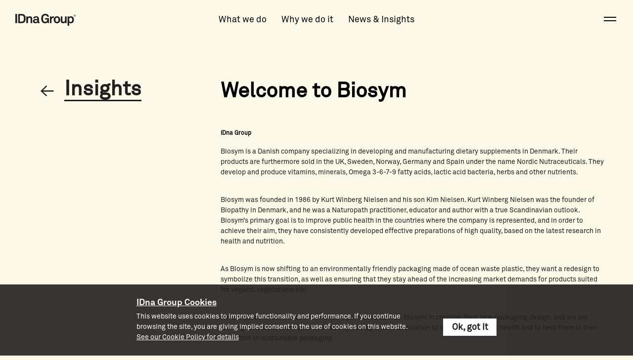

--- FILE ---
content_type: text/html; charset=UTF-8
request_url: https://idnagroup.com/welcome-to-biosym/
body_size: 16831
content:

<!DOCTYPE HTML>
<html lang="en-US">
<head>
	<meta charset="UTF-8">
<script type="text/javascript">
/* <![CDATA[ */
 var gform;gform||(document.addEventListener("gform_main_scripts_loaded",function(){gform.scriptsLoaded=!0}),window.addEventListener("DOMContentLoaded",function(){gform.domLoaded=!0}),gform={domLoaded:!1,scriptsLoaded:!1,initializeOnLoaded:function(o){gform.domLoaded&&gform.scriptsLoaded?o():!gform.domLoaded&&gform.scriptsLoaded?window.addEventListener("DOMContentLoaded",o):document.addEventListener("gform_main_scripts_loaded",o)},hooks:{action:{},filter:{}},addAction:function(o,n,r,t){gform.addHook("action",o,n,r,t)},addFilter:function(o,n,r,t){gform.addHook("filter",o,n,r,t)},doAction:function(o){gform.doHook("action",o,arguments)},applyFilters:function(o){return gform.doHook("filter",o,arguments)},removeAction:function(o,n){gform.removeHook("action",o,n)},removeFilter:function(o,n,r){gform.removeHook("filter",o,n,r)},addHook:function(o,n,r,t,i){null==gform.hooks[o][n]&&(gform.hooks[o][n]=[]);var e=gform.hooks[o][n];null==i&&(i=n+"_"+e.length),gform.hooks[o][n].push({tag:i,callable:r,priority:t=null==t?10:t})},doHook:function(n,o,r){var t;if(r=Array.prototype.slice.call(r,1),null!=gform.hooks[n][o]&&((o=gform.hooks[n][o]).sort(function(o,n){return o.priority-n.priority}),o.forEach(function(o){"function"!=typeof(t=o.callable)&&(t=window[t]),"action"==n?t.apply(null,r):r[0]=t.apply(null,r)})),"filter"==n)return r[0]},removeHook:function(o,n,t,i){var r;null!=gform.hooks[o][n]&&(r=(r=gform.hooks[o][n]).filter(function(o,n,r){return!!(null!=i&&i!=o.tag||null!=t&&t!=o.priority)}),gform.hooks[o][n]=r)}}); 
/* ]]> */
</script>

	<meta name="viewport" content="width=device-width,initial-scale=1.0">

	<meta name='robots' content='index, follow, max-image-preview:large, max-snippet:-1, max-video-preview:-1' />
	<style>img:is([sizes="auto" i], [sizes^="auto," i]) { contain-intrinsic-size: 3000px 1500px }</style>
	
<!-- Google Tag Manager for WordPress by gtm4wp.com -->
<script data-cfasync="false" data-pagespeed-no-defer>
	var gtm4wp_datalayer_name = "dataLayer";
	var dataLayer = dataLayer || [];
</script>
<!-- End Google Tag Manager for WordPress by gtm4wp.com -->
	<!-- This site is optimized with the Yoast SEO plugin v22.4 - https://yoast.com/wordpress/plugins/seo/ -->
	<title>Welcome to Biosym - IDna Group</title>
	<link rel="canonical" href="https://idnagroup.com/welcome-to-biosym/" />
	<meta property="og:locale" content="en_US" />
	<meta property="og:type" content="article" />
	<meta property="og:title" content="Welcome to Biosym - IDna Group" />
	<meta property="og:description" content="Biosym is a Danish company specializing in developing and manufacturing dietary supplements in Denmark. Their products are furthermore sold in the UK, Sweden, Norway, Germany and Spain under the name Nordic Nutraceuticals. They develop and produce vitamins, minerals, Omega 3-6-7-9 fatty acids, lactic acid bacteria, herbs and other nutrients. Biosym was founded in 1986 by [&hellip;]" />
	<meta property="og:url" content="https://idnagroup.com/welcome-to-biosym/" />
	<meta property="og:site_name" content="IDna Group" />
	<meta property="article:published_time" content="2020-08-28T12:26:15+00:00" />
	<meta property="og:image" content="https://idnagroup.com/wp-content/uploads/2020/08/Welcome-Biosym.001.jpeg" />
	<meta property="og:image:width" content="1080" />
	<meta property="og:image:height" content="1080" />
	<meta property="og:image:type" content="image/jpeg" />
	<meta name="author" content="IDna Group" />
	<meta name="twitter:card" content="summary_large_image" />
	<meta name="twitter:label1" content="Written by" />
	<meta name="twitter:data1" content="IDna Group" />
	<meta name="twitter:label2" content="Est. reading time" />
	<meta name="twitter:data2" content="1 minute" />
	<script type="application/ld+json" class="yoast-schema-graph">{"@context":"https://schema.org","@graph":[{"@type":"Article","@id":"https://idnagroup.com/welcome-to-biosym/#article","isPartOf":{"@id":"https://idnagroup.com/welcome-to-biosym/"},"author":{"name":"IDna Group","@id":"https://idnagroup.com/#/schema/person/9783e49446587ff6873aa04a0ea6aed6"},"headline":"Welcome to Biosym","datePublished":"2020-08-28T12:26:15+00:00","dateModified":"2020-08-28T12:26:15+00:00","mainEntityOfPage":{"@id":"https://idnagroup.com/welcome-to-biosym/"},"wordCount":224,"commentCount":0,"publisher":{"@id":"https://idnagroup.com/#organization"},"image":{"@id":"https://idnagroup.com/welcome-to-biosym/#primaryimage"},"thumbnailUrl":"https://idnagroup.com/wp-content/uploads/2020/08/Welcome-Biosym.001.jpeg","articleSection":["New Client"],"inLanguage":"en-US","potentialAction":[{"@type":"CommentAction","name":"Comment","target":["https://idnagroup.com/welcome-to-biosym/#respond"]}]},{"@type":"WebPage","@id":"https://idnagroup.com/welcome-to-biosym/","url":"https://idnagroup.com/welcome-to-biosym/","name":"Welcome to Biosym - IDna Group","isPartOf":{"@id":"https://idnagroup.com/#website"},"primaryImageOfPage":{"@id":"https://idnagroup.com/welcome-to-biosym/#primaryimage"},"image":{"@id":"https://idnagroup.com/welcome-to-biosym/#primaryimage"},"thumbnailUrl":"https://idnagroup.com/wp-content/uploads/2020/08/Welcome-Biosym.001.jpeg","datePublished":"2020-08-28T12:26:15+00:00","dateModified":"2020-08-28T12:26:15+00:00","breadcrumb":{"@id":"https://idnagroup.com/welcome-to-biosym/#breadcrumb"},"inLanguage":"en-US","potentialAction":[{"@type":"ReadAction","target":["https://idnagroup.com/welcome-to-biosym/"]}]},{"@type":"ImageObject","inLanguage":"en-US","@id":"https://idnagroup.com/welcome-to-biosym/#primaryimage","url":"https://idnagroup.com/wp-content/uploads/2020/08/Welcome-Biosym.001.jpeg","contentUrl":"https://idnagroup.com/wp-content/uploads/2020/08/Welcome-Biosym.001.jpeg","width":1080,"height":1080},{"@type":"BreadcrumbList","@id":"https://idnagroup.com/welcome-to-biosym/#breadcrumb","itemListElement":[{"@type":"ListItem","position":1,"name":"Home","item":"https://idnagroup.com/"},{"@type":"ListItem","position":2,"name":"Welcome to Biosym"}]},{"@type":"WebSite","@id":"https://idnagroup.com/#website","url":"https://idnagroup.com/","name":"IDna Group","description":"","publisher":{"@id":"https://idnagroup.com/#organization"},"potentialAction":[{"@type":"SearchAction","target":{"@type":"EntryPoint","urlTemplate":"https://idnagroup.com/?s={search_term_string}"},"query-input":"required name=search_term_string"}],"inLanguage":"en-US"},{"@type":"Organization","@id":"https://idnagroup.com/#organization","name":"IDna Group","url":"https://idnagroup.com/","logo":{"@type":"ImageObject","inLanguage":"en-US","@id":"https://idnagroup.com/#/schema/logo/image/","url":"https://idnagroup.com/wp-content/uploads/2018/06/hvid.png","contentUrl":"https://idnagroup.com/wp-content/uploads/2018/06/hvid.png","width":239,"height":49,"caption":"IDna Group"},"image":{"@id":"https://idnagroup.com/#/schema/logo/image/"}},{"@type":"Person","@id":"https://idnagroup.com/#/schema/person/9783e49446587ff6873aa04a0ea6aed6","name":"IDna Group","sameAs":["http://www.idnagroup.com"]}]}</script>
	<!-- / Yoast SEO plugin. -->


<link rel='dns-prefetch' href='//ajax.googleapis.com' />
<link rel="alternate" type="application/rss+xml" title="IDna Group &raquo; Welcome to Biosym Comments Feed" href="https://idnagroup.com/welcome-to-biosym/feed/" />
<script type="text/javascript">
/* <![CDATA[ */
window._wpemojiSettings = {"baseUrl":"https:\/\/s.w.org\/images\/core\/emoji\/15.1.0\/72x72\/","ext":".png","svgUrl":"https:\/\/s.w.org\/images\/core\/emoji\/15.1.0\/svg\/","svgExt":".svg","source":{"concatemoji":"https:\/\/idnagroup.com\/wp-includes\/js\/wp-emoji-release.min.js?ver=6.8.1"}};
/*! This file is auto-generated */
!function(i,n){var o,s,e;function c(e){try{var t={supportTests:e,timestamp:(new Date).valueOf()};sessionStorage.setItem(o,JSON.stringify(t))}catch(e){}}function p(e,t,n){e.clearRect(0,0,e.canvas.width,e.canvas.height),e.fillText(t,0,0);var t=new Uint32Array(e.getImageData(0,0,e.canvas.width,e.canvas.height).data),r=(e.clearRect(0,0,e.canvas.width,e.canvas.height),e.fillText(n,0,0),new Uint32Array(e.getImageData(0,0,e.canvas.width,e.canvas.height).data));return t.every(function(e,t){return e===r[t]})}function u(e,t,n){switch(t){case"flag":return n(e,"\ud83c\udff3\ufe0f\u200d\u26a7\ufe0f","\ud83c\udff3\ufe0f\u200b\u26a7\ufe0f")?!1:!n(e,"\ud83c\uddfa\ud83c\uddf3","\ud83c\uddfa\u200b\ud83c\uddf3")&&!n(e,"\ud83c\udff4\udb40\udc67\udb40\udc62\udb40\udc65\udb40\udc6e\udb40\udc67\udb40\udc7f","\ud83c\udff4\u200b\udb40\udc67\u200b\udb40\udc62\u200b\udb40\udc65\u200b\udb40\udc6e\u200b\udb40\udc67\u200b\udb40\udc7f");case"emoji":return!n(e,"\ud83d\udc26\u200d\ud83d\udd25","\ud83d\udc26\u200b\ud83d\udd25")}return!1}function f(e,t,n){var r="undefined"!=typeof WorkerGlobalScope&&self instanceof WorkerGlobalScope?new OffscreenCanvas(300,150):i.createElement("canvas"),a=r.getContext("2d",{willReadFrequently:!0}),o=(a.textBaseline="top",a.font="600 32px Arial",{});return e.forEach(function(e){o[e]=t(a,e,n)}),o}function t(e){var t=i.createElement("script");t.src=e,t.defer=!0,i.head.appendChild(t)}"undefined"!=typeof Promise&&(o="wpEmojiSettingsSupports",s=["flag","emoji"],n.supports={everything:!0,everythingExceptFlag:!0},e=new Promise(function(e){i.addEventListener("DOMContentLoaded",e,{once:!0})}),new Promise(function(t){var n=function(){try{var e=JSON.parse(sessionStorage.getItem(o));if("object"==typeof e&&"number"==typeof e.timestamp&&(new Date).valueOf()<e.timestamp+604800&&"object"==typeof e.supportTests)return e.supportTests}catch(e){}return null}();if(!n){if("undefined"!=typeof Worker&&"undefined"!=typeof OffscreenCanvas&&"undefined"!=typeof URL&&URL.createObjectURL&&"undefined"!=typeof Blob)try{var e="postMessage("+f.toString()+"("+[JSON.stringify(s),u.toString(),p.toString()].join(",")+"));",r=new Blob([e],{type:"text/javascript"}),a=new Worker(URL.createObjectURL(r),{name:"wpTestEmojiSupports"});return void(a.onmessage=function(e){c(n=e.data),a.terminate(),t(n)})}catch(e){}c(n=f(s,u,p))}t(n)}).then(function(e){for(var t in e)n.supports[t]=e[t],n.supports.everything=n.supports.everything&&n.supports[t],"flag"!==t&&(n.supports.everythingExceptFlag=n.supports.everythingExceptFlag&&n.supports[t]);n.supports.everythingExceptFlag=n.supports.everythingExceptFlag&&!n.supports.flag,n.DOMReady=!1,n.readyCallback=function(){n.DOMReady=!0}}).then(function(){return e}).then(function(){var e;n.supports.everything||(n.readyCallback(),(e=n.source||{}).concatemoji?t(e.concatemoji):e.wpemoji&&e.twemoji&&(t(e.twemoji),t(e.wpemoji)))}))}((window,document),window._wpemojiSettings);
/* ]]> */
</script>
<link rel='stylesheet' id='mosaik-normalize-css' href='https://idnagroup.com/wp-content/themes/idnagroup/assets/dist/css/normalize.min.css?ver=7.0.0' type='text/css' media='all' />
<link rel='stylesheet' id='mosaik-css-base-css' href='https://idnagroup.com/wp-content/themes/idnagroup/assets/dist/css/base.min.css?ver=3.9.8' type='text/css' media='all' />
<style id='wp-emoji-styles-inline-css' type='text/css'>

	img.wp-smiley, img.emoji {
		display: inline !important;
		border: none !important;
		box-shadow: none !important;
		height: 1em !important;
		width: 1em !important;
		margin: 0 0.07em !important;
		vertical-align: -0.1em !important;
		background: none !important;
		padding: 0 !important;
	}
</style>
<link rel='stylesheet' id='wp-block-library-css' href='https://idnagroup.com/wp-includes/css/dist/block-library/style.min.css?ver=6.8.1' type='text/css' media='all' />
<style id='wp-block-library-theme-inline-css' type='text/css'>
.wp-block-audio :where(figcaption){color:#555;font-size:13px;text-align:center}.is-dark-theme .wp-block-audio :where(figcaption){color:#ffffffa6}.wp-block-audio{margin:0 0 1em}.wp-block-code{border:1px solid #ccc;border-radius:4px;font-family:Menlo,Consolas,monaco,monospace;padding:.8em 1em}.wp-block-embed :where(figcaption){color:#555;font-size:13px;text-align:center}.is-dark-theme .wp-block-embed :where(figcaption){color:#ffffffa6}.wp-block-embed{margin:0 0 1em}.blocks-gallery-caption{color:#555;font-size:13px;text-align:center}.is-dark-theme .blocks-gallery-caption{color:#ffffffa6}:root :where(.wp-block-image figcaption){color:#555;font-size:13px;text-align:center}.is-dark-theme :root :where(.wp-block-image figcaption){color:#ffffffa6}.wp-block-image{margin:0 0 1em}.wp-block-pullquote{border-bottom:4px solid;border-top:4px solid;color:currentColor;margin-bottom:1.75em}.wp-block-pullquote cite,.wp-block-pullquote footer,.wp-block-pullquote__citation{color:currentColor;font-size:.8125em;font-style:normal;text-transform:uppercase}.wp-block-quote{border-left:.25em solid;margin:0 0 1.75em;padding-left:1em}.wp-block-quote cite,.wp-block-quote footer{color:currentColor;font-size:.8125em;font-style:normal;position:relative}.wp-block-quote:where(.has-text-align-right){border-left:none;border-right:.25em solid;padding-left:0;padding-right:1em}.wp-block-quote:where(.has-text-align-center){border:none;padding-left:0}.wp-block-quote.is-large,.wp-block-quote.is-style-large,.wp-block-quote:where(.is-style-plain){border:none}.wp-block-search .wp-block-search__label{font-weight:700}.wp-block-search__button{border:1px solid #ccc;padding:.375em .625em}:where(.wp-block-group.has-background){padding:1.25em 2.375em}.wp-block-separator.has-css-opacity{opacity:.4}.wp-block-separator{border:none;border-bottom:2px solid;margin-left:auto;margin-right:auto}.wp-block-separator.has-alpha-channel-opacity{opacity:1}.wp-block-separator:not(.is-style-wide):not(.is-style-dots){width:100px}.wp-block-separator.has-background:not(.is-style-dots){border-bottom:none;height:1px}.wp-block-separator.has-background:not(.is-style-wide):not(.is-style-dots){height:2px}.wp-block-table{margin:0 0 1em}.wp-block-table td,.wp-block-table th{word-break:normal}.wp-block-table :where(figcaption){color:#555;font-size:13px;text-align:center}.is-dark-theme .wp-block-table :where(figcaption){color:#ffffffa6}.wp-block-video :where(figcaption){color:#555;font-size:13px;text-align:center}.is-dark-theme .wp-block-video :where(figcaption){color:#ffffffa6}.wp-block-video{margin:0 0 1em}:root :where(.wp-block-template-part.has-background){margin-bottom:0;margin-top:0;padding:1.25em 2.375em}
</style>
<style id='classic-theme-styles-inline-css' type='text/css'>
/*! This file is auto-generated */
.wp-block-button__link{color:#fff;background-color:#32373c;border-radius:9999px;box-shadow:none;text-decoration:none;padding:calc(.667em + 2px) calc(1.333em + 2px);font-size:1.125em}.wp-block-file__button{background:#32373c;color:#fff;text-decoration:none}
</style>
<link rel='stylesheet' id='idnagroup_cta_block-frontend-style-css' href='https://idnagroup.com/wp-content/plugins/idnagroup-cta-block/src/Core/Blocks/IdnagroupCtaBlock/dist/css/style.min.css?ver=1.5.0' type='text/css' media='all' />
<link rel='stylesheet' id='grid_row-frontend-style-css' href='https://idnagroup.com/wp-content/plugins/idnagroup-grid-row/src/Core/Blocks/GridRow/dist/css/style.min.css?ver=1.4.1' type='text/css' media='all' />
<link rel='stylesheet' id='idnagroup_more-frontend-style-css' href='https://idnagroup.com/wp-content/plugins/idnagroup-more-block/src/Core/Blocks/IdnagroupMore/dist/css/style.min.css?ver=1.4.0' type='text/css' media='all' />
<link rel='stylesheet' id='idnagroup_news-frontend-style-css' href='https://idnagroup.com/wp-content/plugins/idnagroup-news-block/src/Core/Blocks/IdnagroupNews/dist/css/style.min.css?ver=1.5.0' type='text/css' media='all' />
<link rel='stylesheet' id='mosaik_employees-frontend-style-css' href='https://idnagroup.com/wp-content/plugins/mosaik-employees/src/Core/Blocks/MosaikEmployees/dist/css/style.min.css?ver=1.1.1' type='text/css' media='all' />
<style id='global-styles-inline-css' type='text/css'>
:root{--wp--preset--aspect-ratio--square: 1;--wp--preset--aspect-ratio--4-3: 4/3;--wp--preset--aspect-ratio--3-4: 3/4;--wp--preset--aspect-ratio--3-2: 3/2;--wp--preset--aspect-ratio--2-3: 2/3;--wp--preset--aspect-ratio--16-9: 16/9;--wp--preset--aspect-ratio--9-16: 9/16;--wp--preset--color--black: #000000;--wp--preset--color--cyan-bluish-gray: #abb8c3;--wp--preset--color--white: #ffffff;--wp--preset--color--pale-pink: #f78da7;--wp--preset--color--vivid-red: #cf2e2e;--wp--preset--color--luminous-vivid-orange: #ff6900;--wp--preset--color--luminous-vivid-amber: #fcb900;--wp--preset--color--light-green-cyan: #7bdcb5;--wp--preset--color--vivid-green-cyan: #00d084;--wp--preset--color--pale-cyan-blue: #8ed1fc;--wp--preset--color--vivid-cyan-blue: #0693e3;--wp--preset--color--vivid-purple: #9b51e0;--wp--preset--gradient--vivid-cyan-blue-to-vivid-purple: linear-gradient(135deg,rgba(6,147,227,1) 0%,rgb(155,81,224) 100%);--wp--preset--gradient--light-green-cyan-to-vivid-green-cyan: linear-gradient(135deg,rgb(122,220,180) 0%,rgb(0,208,130) 100%);--wp--preset--gradient--luminous-vivid-amber-to-luminous-vivid-orange: linear-gradient(135deg,rgba(252,185,0,1) 0%,rgba(255,105,0,1) 100%);--wp--preset--gradient--luminous-vivid-orange-to-vivid-red: linear-gradient(135deg,rgba(255,105,0,1) 0%,rgb(207,46,46) 100%);--wp--preset--gradient--very-light-gray-to-cyan-bluish-gray: linear-gradient(135deg,rgb(238,238,238) 0%,rgb(169,184,195) 100%);--wp--preset--gradient--cool-to-warm-spectrum: linear-gradient(135deg,rgb(74,234,220) 0%,rgb(151,120,209) 20%,rgb(207,42,186) 40%,rgb(238,44,130) 60%,rgb(251,105,98) 80%,rgb(254,248,76) 100%);--wp--preset--gradient--blush-light-purple: linear-gradient(135deg,rgb(255,206,236) 0%,rgb(152,150,240) 100%);--wp--preset--gradient--blush-bordeaux: linear-gradient(135deg,rgb(254,205,165) 0%,rgb(254,45,45) 50%,rgb(107,0,62) 100%);--wp--preset--gradient--luminous-dusk: linear-gradient(135deg,rgb(255,203,112) 0%,rgb(199,81,192) 50%,rgb(65,88,208) 100%);--wp--preset--gradient--pale-ocean: linear-gradient(135deg,rgb(255,245,203) 0%,rgb(182,227,212) 50%,rgb(51,167,181) 100%);--wp--preset--gradient--electric-grass: linear-gradient(135deg,rgb(202,248,128) 0%,rgb(113,206,126) 100%);--wp--preset--gradient--midnight: linear-gradient(135deg,rgb(2,3,129) 0%,rgb(40,116,252) 100%);--wp--preset--font-size--small: 13px;--wp--preset--font-size--medium: 18px;--wp--preset--font-size--large: 26px;--wp--preset--font-size--x-large: 42px;--wp--preset--font-size--normal: 16px;--wp--preset--font-size--huge: 38px;--wp--preset--spacing--20: 0.44rem;--wp--preset--spacing--30: 0.67rem;--wp--preset--spacing--40: 1rem;--wp--preset--spacing--50: 1.5rem;--wp--preset--spacing--60: 2.25rem;--wp--preset--spacing--70: 3.38rem;--wp--preset--spacing--80: 5.06rem;--wp--preset--shadow--natural: 6px 6px 9px rgba(0, 0, 0, 0.2);--wp--preset--shadow--deep: 12px 12px 50px rgba(0, 0, 0, 0.4);--wp--preset--shadow--sharp: 6px 6px 0px rgba(0, 0, 0, 0.2);--wp--preset--shadow--outlined: 6px 6px 0px -3px rgba(255, 255, 255, 1), 6px 6px rgba(0, 0, 0, 1);--wp--preset--shadow--crisp: 6px 6px 0px rgba(0, 0, 0, 1);}:where(.is-layout-flex){gap: 0.5em;}:where(.is-layout-grid){gap: 0.5em;}body .is-layout-flex{display: flex;}.is-layout-flex{flex-wrap: wrap;align-items: center;}.is-layout-flex > :is(*, div){margin: 0;}body .is-layout-grid{display: grid;}.is-layout-grid > :is(*, div){margin: 0;}:where(.wp-block-columns.is-layout-flex){gap: 2em;}:where(.wp-block-columns.is-layout-grid){gap: 2em;}:where(.wp-block-post-template.is-layout-flex){gap: 1.25em;}:where(.wp-block-post-template.is-layout-grid){gap: 1.25em;}.has-black-color{color: var(--wp--preset--color--black) !important;}.has-cyan-bluish-gray-color{color: var(--wp--preset--color--cyan-bluish-gray) !important;}.has-white-color{color: var(--wp--preset--color--white) !important;}.has-pale-pink-color{color: var(--wp--preset--color--pale-pink) !important;}.has-vivid-red-color{color: var(--wp--preset--color--vivid-red) !important;}.has-luminous-vivid-orange-color{color: var(--wp--preset--color--luminous-vivid-orange) !important;}.has-luminous-vivid-amber-color{color: var(--wp--preset--color--luminous-vivid-amber) !important;}.has-light-green-cyan-color{color: var(--wp--preset--color--light-green-cyan) !important;}.has-vivid-green-cyan-color{color: var(--wp--preset--color--vivid-green-cyan) !important;}.has-pale-cyan-blue-color{color: var(--wp--preset--color--pale-cyan-blue) !important;}.has-vivid-cyan-blue-color{color: var(--wp--preset--color--vivid-cyan-blue) !important;}.has-vivid-purple-color{color: var(--wp--preset--color--vivid-purple) !important;}.has-black-background-color{background-color: var(--wp--preset--color--black) !important;}.has-cyan-bluish-gray-background-color{background-color: var(--wp--preset--color--cyan-bluish-gray) !important;}.has-white-background-color{background-color: var(--wp--preset--color--white) !important;}.has-pale-pink-background-color{background-color: var(--wp--preset--color--pale-pink) !important;}.has-vivid-red-background-color{background-color: var(--wp--preset--color--vivid-red) !important;}.has-luminous-vivid-orange-background-color{background-color: var(--wp--preset--color--luminous-vivid-orange) !important;}.has-luminous-vivid-amber-background-color{background-color: var(--wp--preset--color--luminous-vivid-amber) !important;}.has-light-green-cyan-background-color{background-color: var(--wp--preset--color--light-green-cyan) !important;}.has-vivid-green-cyan-background-color{background-color: var(--wp--preset--color--vivid-green-cyan) !important;}.has-pale-cyan-blue-background-color{background-color: var(--wp--preset--color--pale-cyan-blue) !important;}.has-vivid-cyan-blue-background-color{background-color: var(--wp--preset--color--vivid-cyan-blue) !important;}.has-vivid-purple-background-color{background-color: var(--wp--preset--color--vivid-purple) !important;}.has-black-border-color{border-color: var(--wp--preset--color--black) !important;}.has-cyan-bluish-gray-border-color{border-color: var(--wp--preset--color--cyan-bluish-gray) !important;}.has-white-border-color{border-color: var(--wp--preset--color--white) !important;}.has-pale-pink-border-color{border-color: var(--wp--preset--color--pale-pink) !important;}.has-vivid-red-border-color{border-color: var(--wp--preset--color--vivid-red) !important;}.has-luminous-vivid-orange-border-color{border-color: var(--wp--preset--color--luminous-vivid-orange) !important;}.has-luminous-vivid-amber-border-color{border-color: var(--wp--preset--color--luminous-vivid-amber) !important;}.has-light-green-cyan-border-color{border-color: var(--wp--preset--color--light-green-cyan) !important;}.has-vivid-green-cyan-border-color{border-color: var(--wp--preset--color--vivid-green-cyan) !important;}.has-pale-cyan-blue-border-color{border-color: var(--wp--preset--color--pale-cyan-blue) !important;}.has-vivid-cyan-blue-border-color{border-color: var(--wp--preset--color--vivid-cyan-blue) !important;}.has-vivid-purple-border-color{border-color: var(--wp--preset--color--vivid-purple) !important;}.has-vivid-cyan-blue-to-vivid-purple-gradient-background{background: var(--wp--preset--gradient--vivid-cyan-blue-to-vivid-purple) !important;}.has-light-green-cyan-to-vivid-green-cyan-gradient-background{background: var(--wp--preset--gradient--light-green-cyan-to-vivid-green-cyan) !important;}.has-luminous-vivid-amber-to-luminous-vivid-orange-gradient-background{background: var(--wp--preset--gradient--luminous-vivid-amber-to-luminous-vivid-orange) !important;}.has-luminous-vivid-orange-to-vivid-red-gradient-background{background: var(--wp--preset--gradient--luminous-vivid-orange-to-vivid-red) !important;}.has-very-light-gray-to-cyan-bluish-gray-gradient-background{background: var(--wp--preset--gradient--very-light-gray-to-cyan-bluish-gray) !important;}.has-cool-to-warm-spectrum-gradient-background{background: var(--wp--preset--gradient--cool-to-warm-spectrum) !important;}.has-blush-light-purple-gradient-background{background: var(--wp--preset--gradient--blush-light-purple) !important;}.has-blush-bordeaux-gradient-background{background: var(--wp--preset--gradient--blush-bordeaux) !important;}.has-luminous-dusk-gradient-background{background: var(--wp--preset--gradient--luminous-dusk) !important;}.has-pale-ocean-gradient-background{background: var(--wp--preset--gradient--pale-ocean) !important;}.has-electric-grass-gradient-background{background: var(--wp--preset--gradient--electric-grass) !important;}.has-midnight-gradient-background{background: var(--wp--preset--gradient--midnight) !important;}.has-small-font-size{font-size: var(--wp--preset--font-size--small) !important;}.has-medium-font-size{font-size: var(--wp--preset--font-size--medium) !important;}.has-large-font-size{font-size: var(--wp--preset--font-size--large) !important;}.has-x-large-font-size{font-size: var(--wp--preset--font-size--x-large) !important;}
:where(.wp-block-post-template.is-layout-flex){gap: 1.25em;}:where(.wp-block-post-template.is-layout-grid){gap: 1.25em;}
:where(.wp-block-columns.is-layout-flex){gap: 2em;}:where(.wp-block-columns.is-layout-grid){gap: 2em;}
:root :where(.wp-block-pullquote){font-size: 1.5em;line-height: 1.6;}
</style>
<link rel='stylesheet' id='mosaik_employees-css-css' href='https://idnagroup.com/wp-content/plugins/mosaik-employees/src/assets/dist/css/app.css?ver=6.8.1' type='text/css' media='all' />
<script type="text/javascript" src="//ajax.googleapis.com/ajax/libs/jquery/3.2.1/jquery.min.js?ver=3.2.1" id="jquery-js"></script>
<script type="text/javascript" src="https://idnagroup.com/wp-content/plugins/idnagroup-more-block/src/Core/Blocks/IdnagroupMore/dist/js/more.min.js?ver=1.4.0" id="idnagroup_more-frontend-script-js"></script>
<script type="text/javascript" src="https://idnagroup.com/wp-content/plugins/idnagroup-news-block/src/Core/Blocks/IdnagroupNews/dist/js/loadmore.min.js?ver=1.5.0" id="idnagroup_news-loadmore-script-js"></script>
<link rel="https://api.w.org/" href="https://idnagroup.com/wp-json/" /><link rel="alternate" title="JSON" type="application/json" href="https://idnagroup.com/wp-json/wp/v2/posts/5009" /><link rel="EditURI" type="application/rsd+xml" title="RSD" href="https://idnagroup.com/xmlrpc.php?rsd" />
<meta name="generator" content="WordPress 6.8.1" />
<link rel='shortlink' href='https://idnagroup.com/?p=5009' />
<link rel="alternate" title="oEmbed (JSON)" type="application/json+oembed" href="https://idnagroup.com/wp-json/oembed/1.0/embed?url=https%3A%2F%2Fidnagroup.com%2Fwelcome-to-biosym%2F" />
<link rel="alternate" title="oEmbed (XML)" type="text/xml+oembed" href="https://idnagroup.com/wp-json/oembed/1.0/embed?url=https%3A%2F%2Fidnagroup.com%2Fwelcome-to-biosym%2F&#038;format=xml" />

<!-- Google Tag Manager for WordPress by gtm4wp.com -->
<!-- GTM Container placement set to automatic -->
<script data-cfasync="false" data-pagespeed-no-defer type="text/javascript">
	var dataLayer_content = {"pagePostType":"post","pagePostType2":"single-post","pageCategory":["new-client"],"pagePostAuthor":"IDna Group"};
	dataLayer.push( dataLayer_content );
</script>
<script data-cfasync="false">
(function(w,d,s,l,i){w[l]=w[l]||[];w[l].push({'gtm.start':
new Date().getTime(),event:'gtm.js'});var f=d.getElementsByTagName(s)[0],
j=d.createElement(s),dl=l!='dataLayer'?'&l='+l:'';j.async=true;j.src=
'//www.googletagmanager.com/gtm.js?id='+i+dl;f.parentNode.insertBefore(j,f);
})(window,document,'script','dataLayer','GTM-TKGRLZX');
</script>
<!-- End Google Tag Manager for WordPress by gtm4wp.com --><style type="text/css">:root {--color-1: #ffffff;--color-2: #ffffff;--color-3: #aaa;--color-4: #ffffff;--color-5: #221f20;}</style><script>mosaikSettings = {icons:[{"path":"https:\/\/idnagroup.com\/wp-content\/themes\/idnagroup\/assets\/dist\/icons\/ecommerce_banknotes.svg","class":"banknotes","label":"Banknotes"},{"path":"https:\/\/idnagroup.com\/wp-content\/themes\/idnagroup\/assets\/dist\/icons\/basic_book_pencil.svg","class":"book-pencil","label":"Book & pencil"},{"path":"https:\/\/idnagroup.com\/wp-content\/themes\/idnagroup\/assets\/dist\/icons\/ecommerce_cart.svg","class":"cart","label":"Cart"},{"path":"https:\/\/idnagroup.com\/wp-content\/themes\/idnagroup\/assets\/dist\/icons\/ecommerce_graph2.svg","class":"charts","label":"Charts"},{"path":"https:\/\/idnagroup.com\/wp-content\/themes\/idnagroup\/assets\/dist\/icons\/arrows_check.svg","class":"check","label":"Check"},{"path":"https:\/\/idnagroup.com\/wp-content\/themes\/idnagroup\/assets\/dist\/icons\/basic_clock.svg","class":"clock","label":"Clock"},{"path":"https:\/\/idnagroup.com\/wp-content\/themes\/idnagroup\/assets\/dist\/icons\/basic_cloud.svg","class":"cloud","label":"Cloud"},{"path":"https:\/\/idnagroup.com\/wp-content\/themes\/idnagroup\/assets\/dist\/icons\/basic_compass.svg","class":"compass","label":"Compass"},{"path":"https:\/\/idnagroup.com\/wp-content\/themes\/idnagroup\/assets\/dist\/icons\/ecommerce_creditcard.svg","class":"creditcard","label":"Credit card"},{"path":"https:\/\/idnagroup.com\/wp-content\/themes\/idnagroup\/assets\/dist\/icons\/basic_display.svg","class":"display","label":"Display"},{"path":"https:\/\/idnagroup.com\/wp-content\/themes\/idnagroup\/assets\/dist\/icons\/basic_elaboration_document_minus.svg","class":"document-minus","label":"Document"},{"path":"https:\/\/idnagroup.com\/wp-content\/themes\/idnagroup\/assets\/dist\/icons\/basic_exclamation.svg","class":"exclamation","label":"Exclamation"},{"path":"https:\/\/idnagroup.com\/wp-content\/themes\/idnagroup\/assets\/dist\/icons\/basic_flag1.svg","class":"flag","label":"Flag"},{"path":"https:\/\/idnagroup.com\/wp-content\/themes\/idnagroup\/assets\/dist\/icons\/basic_folder_multiple.svg","class":"folders","label":"Folders"},{"path":"https:\/\/idnagroup.com\/wp-content\/themes\/idnagroup\/assets\/dist\/icons\/basic_gear.svg","class":"gear","label":"Gear"},{"path":"https:\/\/idnagroup.com\/wp-content\/themes\/idnagroup\/assets\/dist\/icons\/ecommerce_gift.svg","class":"gift","label":"Gift"},{"path":"https:\/\/idnagroup.com\/wp-content\/themes\/idnagroup\/assets\/dist\/icons\/basic_globe.svg","class":"globe","label":"Globe"},{"path":"https:\/\/idnagroup.com\/wp-content\/themes\/idnagroup\/assets\/dist\/icons\/basic_home.svg","class":"home","label":"Home"},{"path":"https:\/\/idnagroup.com\/wp-content\/themes\/idnagroup\/assets\/dist\/icons\/basic_picture_multiple.svg","class":"images","label":"Images"},{"path":"https:\/\/idnagroup.com\/wp-content\/themes\/idnagroup\/assets\/dist\/icons\/basic_elaboration_briefcase_check.svg","class":"inbox-check","label":"Inbox"},{"path":"https:\/\/idnagroup.com\/wp-content\/themes\/idnagroup\/assets\/dist\/icons\/basic_info.svg","class":"info","label":"Info"},{"path":"https:\/\/idnagroup.com\/wp-content\/themes\/idnagroup\/assets\/dist\/icons\/basic_link.svg","class":"link","label":"Link"},{"path":"https:\/\/idnagroup.com\/wp-content\/themes\/idnagroup\/assets\/dist\/icons\/basic_geolocalize-01.svg","class":"location","label":"Location"},{"path":"https:\/\/idnagroup.com\/wp-content\/themes\/idnagroup\/assets\/dist\/icons\/basic_magnifier.svg","class":"loop","label":"Loop"},{"path":"https:\/\/idnagroup.com\/wp-content\/themes\/idnagroup\/assets\/dist\/icons\/basic_laptop.svg","class":"laptop","label":"Laptop"},{"path":"https:\/\/idnagroup.com\/wp-content\/themes\/idnagroup\/assets\/dist\/icons\/basic_lightbulb.svg","class":"lightbulb","label":"Lightbulb"},{"path":"https:\/\/idnagroup.com\/wp-content\/themes\/idnagroup\/assets\/dist\/icons\/basic_mail.svg","class":"mail","label":"Mail"},{"path":"https:\/\/idnagroup.com\/wp-content\/themes\/idnagroup\/assets\/dist\/icons\/ecommerce_megaphone.svg","class":"megaphone","label":"Megaphone"},{"path":"https:\/\/idnagroup.com\/wp-content\/themes\/idnagroup\/assets\/dist\/icons\/basic_message.svg","class":"message","label":"Message"},{"path":"https:\/\/idnagroup.com\/wp-content\/themes\/idnagroup\/assets\/dist\/icons\/music_note_multiple.svg","class":"notes","label":"Notes"},{"path":"https:\/\/idnagroup.com\/wp-content\/themes\/idnagroup\/assets\/dist\/icons\/basic_paperplane.svg","class":"paperplane","label":"Paperplane"},{"path":"https:\/\/idnagroup.com\/wp-content\/themes\/idnagroup\/assets\/dist\/icons\/software_pencil.svg","class":"pencil","label":"Pencil"},{"path":"https:\/\/idnagroup.com\/wp-content\/themes\/idnagroup\/assets\/dist\/icons\/basic_pin2.svg","class":"pin","label":"Pin"},{"path":"https:\/\/idnagroup.com\/wp-content\/themes\/idnagroup\/assets\/dist\/icons\/music_play_button.svg","class":"play-button","label":"Play button"},{"path":"https:\/\/idnagroup.com\/wp-content\/themes\/idnagroup\/assets\/dist\/icons\/arrows_question.svg","class":"question","label":"Question"},{"path":"https:\/\/idnagroup.com\/wp-content\/themes\/idnagroup\/assets\/dist\/icons\/basic_rss.svg","class":"rss","label":"RSS"},{"path":"https:\/\/idnagroup.com\/wp-content\/themes\/idnagroup\/assets\/dist\/icons\/basic_share.svg","class":"share","label":"Share"},{"path":"https:\/\/idnagroup.com\/wp-content\/themes\/idnagroup\/assets\/dist\/icons\/basic_smartphone.svg","class":"smartphone","label":"Smartphone"},{"path":"https:\/\/idnagroup.com\/wp-content\/themes\/idnagroup\/assets\/dist\/icons\/basic_spread_text.svg","class":"spread-text","label":"Spread text"},{"path":"https:\/\/idnagroup.com\/wp-content\/themes\/idnagroup\/assets\/dist\/icons\/basic_star.svg","class":"star","label":"Star"},{"path":"https:\/\/idnagroup.com\/wp-content\/themes\/idnagroup\/assets\/dist\/icons\/basic_elaboration_todolist_check.svg","class":"todolist","label":"Todo list"},{"path":"https:\/\/idnagroup.com\/wp-content\/themes\/idnagroup\/assets\/dist\/icons\/music_volume_down.svg","class":"Volume","label":"Volume"},{"path":"https:\/\/idnagroup.com\/wp-content\/themes\/idnagroup\/assets\/dist\/icons\/basic_webpage.svg","class":"webpage","label":"Webpage"},{"path":"https:\/\/idnagroup.com\/wp-content\/themes\/idnagroup\/assets\/dist\/icons\/basic_world.svg","class":"world","label":"World"},{"path":"https:\/\/idnagroup.com\/wp-content\/themes\/idnagroup\/assets\/dist\/icons\/ecommerce_banknotes.svg","class":"banknotes","label":"Banknotes"},{"path":"https:\/\/idnagroup.com\/wp-content\/themes\/idnagroup\/assets\/dist\/icons\/basic_book_pencil.svg","class":"book-pencil","label":"Book & pencil"},{"path":"https:\/\/idnagroup.com\/wp-content\/themes\/idnagroup\/assets\/dist\/icons\/ecommerce_cart.svg","class":"cart","label":"Cart"},{"path":"https:\/\/idnagroup.com\/wp-content\/themes\/idnagroup\/assets\/dist\/icons\/ecommerce_graph2.svg","class":"charts","label":"Charts"},{"path":"https:\/\/idnagroup.com\/wp-content\/themes\/idnagroup\/assets\/dist\/icons\/arrows_check.svg","class":"check","label":"Check"},{"path":"https:\/\/idnagroup.com\/wp-content\/themes\/idnagroup\/assets\/dist\/icons\/basic_clock.svg","class":"clock","label":"Clock"},{"path":"https:\/\/idnagroup.com\/wp-content\/themes\/idnagroup\/assets\/dist\/icons\/basic_cloud.svg","class":"cloud","label":"Cloud"},{"path":"https:\/\/idnagroup.com\/wp-content\/themes\/idnagroup\/assets\/dist\/icons\/basic_compass.svg","class":"compass","label":"Compass"},{"path":"https:\/\/idnagroup.com\/wp-content\/themes\/idnagroup\/assets\/dist\/icons\/ecommerce_creditcard.svg","class":"creditcard","label":"Credit card"},{"path":"https:\/\/idnagroup.com\/wp-content\/themes\/idnagroup\/assets\/dist\/icons\/basic_display.svg","class":"display","label":"Display"},{"path":"https:\/\/idnagroup.com\/wp-content\/themes\/idnagroup\/assets\/dist\/icons\/basic_elaboration_document_minus.svg","class":"document-minus","label":"Document"},{"path":"https:\/\/idnagroup.com\/wp-content\/themes\/idnagroup\/assets\/dist\/icons\/basic_exclamation.svg","class":"exclamation","label":"Exclamation"},{"path":"https:\/\/idnagroup.com\/wp-content\/themes\/idnagroup\/assets\/dist\/icons\/basic_flag1.svg","class":"flag","label":"Flag"},{"path":"https:\/\/idnagroup.com\/wp-content\/themes\/idnagroup\/assets\/dist\/icons\/basic_folder_multiple.svg","class":"folders","label":"Folders"},{"path":"https:\/\/idnagroup.com\/wp-content\/themes\/idnagroup\/assets\/dist\/icons\/basic_gear.svg","class":"gear","label":"Gear"},{"path":"https:\/\/idnagroup.com\/wp-content\/themes\/idnagroup\/assets\/dist\/icons\/ecommerce_gift.svg","class":"gift","label":"Gift"},{"path":"https:\/\/idnagroup.com\/wp-content\/themes\/idnagroup\/assets\/dist\/icons\/basic_globe.svg","class":"globe","label":"Globe"},{"path":"https:\/\/idnagroup.com\/wp-content\/themes\/idnagroup\/assets\/dist\/icons\/basic_home.svg","class":"home","label":"Home"},{"path":"https:\/\/idnagroup.com\/wp-content\/themes\/idnagroup\/assets\/dist\/icons\/basic_picture_multiple.svg","class":"images","label":"Images"},{"path":"https:\/\/idnagroup.com\/wp-content\/themes\/idnagroup\/assets\/dist\/icons\/basic_elaboration_briefcase_check.svg","class":"inbox-check","label":"Inbox"},{"path":"https:\/\/idnagroup.com\/wp-content\/themes\/idnagroup\/assets\/dist\/icons\/basic_info.svg","class":"info","label":"Info"},{"path":"https:\/\/idnagroup.com\/wp-content\/themes\/idnagroup\/assets\/dist\/icons\/basic_link.svg","class":"link","label":"Link"},{"path":"https:\/\/idnagroup.com\/wp-content\/themes\/idnagroup\/assets\/dist\/icons\/basic_geolocalize-01.svg","class":"location","label":"Location"},{"path":"https:\/\/idnagroup.com\/wp-content\/themes\/idnagroup\/assets\/dist\/icons\/basic_magnifier.svg","class":"loop","label":"Loop"},{"path":"https:\/\/idnagroup.com\/wp-content\/themes\/idnagroup\/assets\/dist\/icons\/basic_laptop.svg","class":"laptop","label":"Laptop"},{"path":"https:\/\/idnagroup.com\/wp-content\/themes\/idnagroup\/assets\/dist\/icons\/basic_lightbulb.svg","class":"lightbulb","label":"Lightbulb"},{"path":"https:\/\/idnagroup.com\/wp-content\/themes\/idnagroup\/assets\/dist\/icons\/basic_mail.svg","class":"mail","label":"Mail"},{"path":"https:\/\/idnagroup.com\/wp-content\/themes\/idnagroup\/assets\/dist\/icons\/ecommerce_megaphone.svg","class":"megaphone","label":"Megaphone"},{"path":"https:\/\/idnagroup.com\/wp-content\/themes\/idnagroup\/assets\/dist\/icons\/basic_message.svg","class":"message","label":"Message"},{"path":"https:\/\/idnagroup.com\/wp-content\/themes\/idnagroup\/assets\/dist\/icons\/music_note_multiple.svg","class":"notes","label":"Notes"},{"path":"https:\/\/idnagroup.com\/wp-content\/themes\/idnagroup\/assets\/dist\/icons\/basic_paperplane.svg","class":"paperplane","label":"Paperplane"},{"path":"https:\/\/idnagroup.com\/wp-content\/themes\/idnagroup\/assets\/dist\/icons\/software_pencil.svg","class":"pencil","label":"Pencil"},{"path":"https:\/\/idnagroup.com\/wp-content\/themes\/idnagroup\/assets\/dist\/icons\/basic_pin2.svg","class":"pin","label":"Pin"},{"path":"https:\/\/idnagroup.com\/wp-content\/themes\/idnagroup\/assets\/dist\/icons\/music_play_button.svg","class":"play-button","label":"Play button"},{"path":"https:\/\/idnagroup.com\/wp-content\/themes\/idnagroup\/assets\/dist\/icons\/arrows_question.svg","class":"question","label":"Question"},{"path":"https:\/\/idnagroup.com\/wp-content\/themes\/idnagroup\/assets\/dist\/icons\/basic_rss.svg","class":"rss","label":"RSS"},{"path":"https:\/\/idnagroup.com\/wp-content\/themes\/idnagroup\/assets\/dist\/icons\/basic_share.svg","class":"share","label":"Share"},{"path":"https:\/\/idnagroup.com\/wp-content\/themes\/idnagroup\/assets\/dist\/icons\/basic_smartphone.svg","class":"smartphone","label":"Smartphone"},{"path":"https:\/\/idnagroup.com\/wp-content\/themes\/idnagroup\/assets\/dist\/icons\/basic_spread_text.svg","class":"spread-text","label":"Spread text"},{"path":"https:\/\/idnagroup.com\/wp-content\/themes\/idnagroup\/assets\/dist\/icons\/basic_star.svg","class":"star","label":"Star"},{"path":"https:\/\/idnagroup.com\/wp-content\/themes\/idnagroup\/assets\/dist\/icons\/basic_elaboration_todolist_check.svg","class":"todolist","label":"Todo list"},{"path":"https:\/\/idnagroup.com\/wp-content\/themes\/idnagroup\/assets\/dist\/icons\/music_volume_down.svg","class":"Volume","label":"Volume"},{"path":"https:\/\/idnagroup.com\/wp-content\/themes\/idnagroup\/assets\/dist\/icons\/basic_webpage.svg","class":"webpage","label":"Webpage"},{"path":"https:\/\/idnagroup.com\/wp-content\/themes\/idnagroup\/assets\/dist\/icons\/basic_world.svg","class":"world","label":"World"}], colors:["--color-1","--color-2","--color-3","--color-4","--color-5","--color-1","--color-2","--color-3","--color-4","--color-5"]}</script><style type="text/css">:root {--color-1: #ffffff;--color-2: #ffffff;--color-3: #aaa;--color-4: #ffffff;--color-5: #221f20;}</style><script>mosaikSettings = {icons:[{"path":"https:\/\/idnagroup.com\/wp-content\/themes\/idnagroup\/assets\/dist\/icons\/ecommerce_banknotes.svg","class":"banknotes","label":"Banknotes"},{"path":"https:\/\/idnagroup.com\/wp-content\/themes\/idnagroup\/assets\/dist\/icons\/basic_book_pencil.svg","class":"book-pencil","label":"Book & pencil"},{"path":"https:\/\/idnagroup.com\/wp-content\/themes\/idnagroup\/assets\/dist\/icons\/ecommerce_cart.svg","class":"cart","label":"Cart"},{"path":"https:\/\/idnagroup.com\/wp-content\/themes\/idnagroup\/assets\/dist\/icons\/ecommerce_graph2.svg","class":"charts","label":"Charts"},{"path":"https:\/\/idnagroup.com\/wp-content\/themes\/idnagroup\/assets\/dist\/icons\/arrows_check.svg","class":"check","label":"Check"},{"path":"https:\/\/idnagroup.com\/wp-content\/themes\/idnagroup\/assets\/dist\/icons\/basic_clock.svg","class":"clock","label":"Clock"},{"path":"https:\/\/idnagroup.com\/wp-content\/themes\/idnagroup\/assets\/dist\/icons\/basic_cloud.svg","class":"cloud","label":"Cloud"},{"path":"https:\/\/idnagroup.com\/wp-content\/themes\/idnagroup\/assets\/dist\/icons\/basic_compass.svg","class":"compass","label":"Compass"},{"path":"https:\/\/idnagroup.com\/wp-content\/themes\/idnagroup\/assets\/dist\/icons\/ecommerce_creditcard.svg","class":"creditcard","label":"Credit card"},{"path":"https:\/\/idnagroup.com\/wp-content\/themes\/idnagroup\/assets\/dist\/icons\/basic_display.svg","class":"display","label":"Display"},{"path":"https:\/\/idnagroup.com\/wp-content\/themes\/idnagroup\/assets\/dist\/icons\/basic_elaboration_document_minus.svg","class":"document-minus","label":"Document"},{"path":"https:\/\/idnagroup.com\/wp-content\/themes\/idnagroup\/assets\/dist\/icons\/basic_exclamation.svg","class":"exclamation","label":"Exclamation"},{"path":"https:\/\/idnagroup.com\/wp-content\/themes\/idnagroup\/assets\/dist\/icons\/basic_flag1.svg","class":"flag","label":"Flag"},{"path":"https:\/\/idnagroup.com\/wp-content\/themes\/idnagroup\/assets\/dist\/icons\/basic_folder_multiple.svg","class":"folders","label":"Folders"},{"path":"https:\/\/idnagroup.com\/wp-content\/themes\/idnagroup\/assets\/dist\/icons\/basic_gear.svg","class":"gear","label":"Gear"},{"path":"https:\/\/idnagroup.com\/wp-content\/themes\/idnagroup\/assets\/dist\/icons\/ecommerce_gift.svg","class":"gift","label":"Gift"},{"path":"https:\/\/idnagroup.com\/wp-content\/themes\/idnagroup\/assets\/dist\/icons\/basic_globe.svg","class":"globe","label":"Globe"},{"path":"https:\/\/idnagroup.com\/wp-content\/themes\/idnagroup\/assets\/dist\/icons\/basic_home.svg","class":"home","label":"Home"},{"path":"https:\/\/idnagroup.com\/wp-content\/themes\/idnagroup\/assets\/dist\/icons\/basic_picture_multiple.svg","class":"images","label":"Images"},{"path":"https:\/\/idnagroup.com\/wp-content\/themes\/idnagroup\/assets\/dist\/icons\/basic_elaboration_briefcase_check.svg","class":"inbox-check","label":"Inbox"},{"path":"https:\/\/idnagroup.com\/wp-content\/themes\/idnagroup\/assets\/dist\/icons\/basic_info.svg","class":"info","label":"Info"},{"path":"https:\/\/idnagroup.com\/wp-content\/themes\/idnagroup\/assets\/dist\/icons\/basic_link.svg","class":"link","label":"Link"},{"path":"https:\/\/idnagroup.com\/wp-content\/themes\/idnagroup\/assets\/dist\/icons\/basic_geolocalize-01.svg","class":"location","label":"Location"},{"path":"https:\/\/idnagroup.com\/wp-content\/themes\/idnagroup\/assets\/dist\/icons\/basic_magnifier.svg","class":"loop","label":"Loop"},{"path":"https:\/\/idnagroup.com\/wp-content\/themes\/idnagroup\/assets\/dist\/icons\/basic_laptop.svg","class":"laptop","label":"Laptop"},{"path":"https:\/\/idnagroup.com\/wp-content\/themes\/idnagroup\/assets\/dist\/icons\/basic_lightbulb.svg","class":"lightbulb","label":"Lightbulb"},{"path":"https:\/\/idnagroup.com\/wp-content\/themes\/idnagroup\/assets\/dist\/icons\/basic_mail.svg","class":"mail","label":"Mail"},{"path":"https:\/\/idnagroup.com\/wp-content\/themes\/idnagroup\/assets\/dist\/icons\/ecommerce_megaphone.svg","class":"megaphone","label":"Megaphone"},{"path":"https:\/\/idnagroup.com\/wp-content\/themes\/idnagroup\/assets\/dist\/icons\/basic_message.svg","class":"message","label":"Message"},{"path":"https:\/\/idnagroup.com\/wp-content\/themes\/idnagroup\/assets\/dist\/icons\/music_note_multiple.svg","class":"notes","label":"Notes"},{"path":"https:\/\/idnagroup.com\/wp-content\/themes\/idnagroup\/assets\/dist\/icons\/basic_paperplane.svg","class":"paperplane","label":"Paperplane"},{"path":"https:\/\/idnagroup.com\/wp-content\/themes\/idnagroup\/assets\/dist\/icons\/software_pencil.svg","class":"pencil","label":"Pencil"},{"path":"https:\/\/idnagroup.com\/wp-content\/themes\/idnagroup\/assets\/dist\/icons\/basic_pin2.svg","class":"pin","label":"Pin"},{"path":"https:\/\/idnagroup.com\/wp-content\/themes\/idnagroup\/assets\/dist\/icons\/music_play_button.svg","class":"play-button","label":"Play button"},{"path":"https:\/\/idnagroup.com\/wp-content\/themes\/idnagroup\/assets\/dist\/icons\/arrows_question.svg","class":"question","label":"Question"},{"path":"https:\/\/idnagroup.com\/wp-content\/themes\/idnagroup\/assets\/dist\/icons\/basic_rss.svg","class":"rss","label":"RSS"},{"path":"https:\/\/idnagroup.com\/wp-content\/themes\/idnagroup\/assets\/dist\/icons\/basic_share.svg","class":"share","label":"Share"},{"path":"https:\/\/idnagroup.com\/wp-content\/themes\/idnagroup\/assets\/dist\/icons\/basic_smartphone.svg","class":"smartphone","label":"Smartphone"},{"path":"https:\/\/idnagroup.com\/wp-content\/themes\/idnagroup\/assets\/dist\/icons\/basic_spread_text.svg","class":"spread-text","label":"Spread text"},{"path":"https:\/\/idnagroup.com\/wp-content\/themes\/idnagroup\/assets\/dist\/icons\/basic_star.svg","class":"star","label":"Star"},{"path":"https:\/\/idnagroup.com\/wp-content\/themes\/idnagroup\/assets\/dist\/icons\/basic_elaboration_todolist_check.svg","class":"todolist","label":"Todo list"},{"path":"https:\/\/idnagroup.com\/wp-content\/themes\/idnagroup\/assets\/dist\/icons\/music_volume_down.svg","class":"Volume","label":"Volume"},{"path":"https:\/\/idnagroup.com\/wp-content\/themes\/idnagroup\/assets\/dist\/icons\/basic_webpage.svg","class":"webpage","label":"Webpage"},{"path":"https:\/\/idnagroup.com\/wp-content\/themes\/idnagroup\/assets\/dist\/icons\/basic_world.svg","class":"world","label":"World"},{"path":"https:\/\/idnagroup.com\/wp-content\/themes\/idnagroup\/assets\/dist\/icons\/ecommerce_banknotes.svg","class":"banknotes","label":"Banknotes"},{"path":"https:\/\/idnagroup.com\/wp-content\/themes\/idnagroup\/assets\/dist\/icons\/basic_book_pencil.svg","class":"book-pencil","label":"Book & pencil"},{"path":"https:\/\/idnagroup.com\/wp-content\/themes\/idnagroup\/assets\/dist\/icons\/ecommerce_cart.svg","class":"cart","label":"Cart"},{"path":"https:\/\/idnagroup.com\/wp-content\/themes\/idnagroup\/assets\/dist\/icons\/ecommerce_graph2.svg","class":"charts","label":"Charts"},{"path":"https:\/\/idnagroup.com\/wp-content\/themes\/idnagroup\/assets\/dist\/icons\/arrows_check.svg","class":"check","label":"Check"},{"path":"https:\/\/idnagroup.com\/wp-content\/themes\/idnagroup\/assets\/dist\/icons\/basic_clock.svg","class":"clock","label":"Clock"},{"path":"https:\/\/idnagroup.com\/wp-content\/themes\/idnagroup\/assets\/dist\/icons\/basic_cloud.svg","class":"cloud","label":"Cloud"},{"path":"https:\/\/idnagroup.com\/wp-content\/themes\/idnagroup\/assets\/dist\/icons\/basic_compass.svg","class":"compass","label":"Compass"},{"path":"https:\/\/idnagroup.com\/wp-content\/themes\/idnagroup\/assets\/dist\/icons\/ecommerce_creditcard.svg","class":"creditcard","label":"Credit card"},{"path":"https:\/\/idnagroup.com\/wp-content\/themes\/idnagroup\/assets\/dist\/icons\/basic_display.svg","class":"display","label":"Display"},{"path":"https:\/\/idnagroup.com\/wp-content\/themes\/idnagroup\/assets\/dist\/icons\/basic_elaboration_document_minus.svg","class":"document-minus","label":"Document"},{"path":"https:\/\/idnagroup.com\/wp-content\/themes\/idnagroup\/assets\/dist\/icons\/basic_exclamation.svg","class":"exclamation","label":"Exclamation"},{"path":"https:\/\/idnagroup.com\/wp-content\/themes\/idnagroup\/assets\/dist\/icons\/basic_flag1.svg","class":"flag","label":"Flag"},{"path":"https:\/\/idnagroup.com\/wp-content\/themes\/idnagroup\/assets\/dist\/icons\/basic_folder_multiple.svg","class":"folders","label":"Folders"},{"path":"https:\/\/idnagroup.com\/wp-content\/themes\/idnagroup\/assets\/dist\/icons\/basic_gear.svg","class":"gear","label":"Gear"},{"path":"https:\/\/idnagroup.com\/wp-content\/themes\/idnagroup\/assets\/dist\/icons\/ecommerce_gift.svg","class":"gift","label":"Gift"},{"path":"https:\/\/idnagroup.com\/wp-content\/themes\/idnagroup\/assets\/dist\/icons\/basic_globe.svg","class":"globe","label":"Globe"},{"path":"https:\/\/idnagroup.com\/wp-content\/themes\/idnagroup\/assets\/dist\/icons\/basic_home.svg","class":"home","label":"Home"},{"path":"https:\/\/idnagroup.com\/wp-content\/themes\/idnagroup\/assets\/dist\/icons\/basic_picture_multiple.svg","class":"images","label":"Images"},{"path":"https:\/\/idnagroup.com\/wp-content\/themes\/idnagroup\/assets\/dist\/icons\/basic_elaboration_briefcase_check.svg","class":"inbox-check","label":"Inbox"},{"path":"https:\/\/idnagroup.com\/wp-content\/themes\/idnagroup\/assets\/dist\/icons\/basic_info.svg","class":"info","label":"Info"},{"path":"https:\/\/idnagroup.com\/wp-content\/themes\/idnagroup\/assets\/dist\/icons\/basic_link.svg","class":"link","label":"Link"},{"path":"https:\/\/idnagroup.com\/wp-content\/themes\/idnagroup\/assets\/dist\/icons\/basic_geolocalize-01.svg","class":"location","label":"Location"},{"path":"https:\/\/idnagroup.com\/wp-content\/themes\/idnagroup\/assets\/dist\/icons\/basic_magnifier.svg","class":"loop","label":"Loop"},{"path":"https:\/\/idnagroup.com\/wp-content\/themes\/idnagroup\/assets\/dist\/icons\/basic_laptop.svg","class":"laptop","label":"Laptop"},{"path":"https:\/\/idnagroup.com\/wp-content\/themes\/idnagroup\/assets\/dist\/icons\/basic_lightbulb.svg","class":"lightbulb","label":"Lightbulb"},{"path":"https:\/\/idnagroup.com\/wp-content\/themes\/idnagroup\/assets\/dist\/icons\/basic_mail.svg","class":"mail","label":"Mail"},{"path":"https:\/\/idnagroup.com\/wp-content\/themes\/idnagroup\/assets\/dist\/icons\/ecommerce_megaphone.svg","class":"megaphone","label":"Megaphone"},{"path":"https:\/\/idnagroup.com\/wp-content\/themes\/idnagroup\/assets\/dist\/icons\/basic_message.svg","class":"message","label":"Message"},{"path":"https:\/\/idnagroup.com\/wp-content\/themes\/idnagroup\/assets\/dist\/icons\/music_note_multiple.svg","class":"notes","label":"Notes"},{"path":"https:\/\/idnagroup.com\/wp-content\/themes\/idnagroup\/assets\/dist\/icons\/basic_paperplane.svg","class":"paperplane","label":"Paperplane"},{"path":"https:\/\/idnagroup.com\/wp-content\/themes\/idnagroup\/assets\/dist\/icons\/software_pencil.svg","class":"pencil","label":"Pencil"},{"path":"https:\/\/idnagroup.com\/wp-content\/themes\/idnagroup\/assets\/dist\/icons\/basic_pin2.svg","class":"pin","label":"Pin"},{"path":"https:\/\/idnagroup.com\/wp-content\/themes\/idnagroup\/assets\/dist\/icons\/music_play_button.svg","class":"play-button","label":"Play button"},{"path":"https:\/\/idnagroup.com\/wp-content\/themes\/idnagroup\/assets\/dist\/icons\/arrows_question.svg","class":"question","label":"Question"},{"path":"https:\/\/idnagroup.com\/wp-content\/themes\/idnagroup\/assets\/dist\/icons\/basic_rss.svg","class":"rss","label":"RSS"},{"path":"https:\/\/idnagroup.com\/wp-content\/themes\/idnagroup\/assets\/dist\/icons\/basic_share.svg","class":"share","label":"Share"},{"path":"https:\/\/idnagroup.com\/wp-content\/themes\/idnagroup\/assets\/dist\/icons\/basic_smartphone.svg","class":"smartphone","label":"Smartphone"},{"path":"https:\/\/idnagroup.com\/wp-content\/themes\/idnagroup\/assets\/dist\/icons\/basic_spread_text.svg","class":"spread-text","label":"Spread text"},{"path":"https:\/\/idnagroup.com\/wp-content\/themes\/idnagroup\/assets\/dist\/icons\/basic_star.svg","class":"star","label":"Star"},{"path":"https:\/\/idnagroup.com\/wp-content\/themes\/idnagroup\/assets\/dist\/icons\/basic_elaboration_todolist_check.svg","class":"todolist","label":"Todo list"},{"path":"https:\/\/idnagroup.com\/wp-content\/themes\/idnagroup\/assets\/dist\/icons\/music_volume_down.svg","class":"Volume","label":"Volume"},{"path":"https:\/\/idnagroup.com\/wp-content\/themes\/idnagroup\/assets\/dist\/icons\/basic_webpage.svg","class":"webpage","label":"Webpage"},{"path":"https:\/\/idnagroup.com\/wp-content\/themes\/idnagroup\/assets\/dist\/icons\/basic_world.svg","class":"world","label":"World"}], colors:["--color-1","--color-2","--color-3","--color-4","--color-5","--color-1","--color-2","--color-3","--color-4","--color-5"]}</script><link rel="icon" href="https://idnagroup.com/wp-content/uploads/2018/10/cropped-idnagroup-favicon-125x125.png" sizes="32x32" />
<link rel="icon" href="https://idnagroup.com/wp-content/uploads/2018/10/cropped-idnagroup-favicon-300x300.png" sizes="192x192" />
<link rel="apple-touch-icon" href="https://idnagroup.com/wp-content/uploads/2018/10/cropped-idnagroup-favicon-300x300.png" />
<meta name="msapplication-TileImage" content="https://idnagroup.com/wp-content/uploads/2018/10/cropped-idnagroup-favicon-300x300.png" />
		<style type="text/css" id="wp-custom-css">
			@media (max-width: 1000px) {
.nav-elements-wrapper {
	display:none;
	}
}

@media (min-width: 1000px) {
.nav-elements-wrapper-mobile {
	display:none;
	}
}

.nav-elements-wrapper-mobile {
	margin-top: 125px;
}

.nav-elements-wrapper-mobile a.menu-mobile__link {
		font-weight: 700;
    -webkit-transition: opacity .3s ease;
    transition: opacity .3s ease;
    font-size: 28px;
    line-height: 1.4;
    text-decoration: underline;
		padding: 0;
    border-bottom: none;
		text-align: right;
	  margin-bottom: 1.5rem;
}



/* Query Loop styles
 */

.wp-block-query .wp-block-group.is-layout-constrained {
    padding: 0!important;
} 

.wp-block-query .wp-block-post-title {
	margin-bottom:0;
}

.wp-block-query .wp-block-post-date {
    font-family: Baskerville, "Baskerville Old Face", "Hoefler Text", Garamond, "Times New Roman", serif;
    font-style: italic;
    margin-top: 0.5rem;
    margin-bottom: 0.5rem;
}

.wp-block-query .wp-block-post-excerpt__more-text {
    margin-bottom: 0;
    margin-top: var(--wp--style--block-gap);
    font-style: italic;
    padding-top: 0.25em;
    font-size: 0.9em;
    padding-bottom: 0.5em;
}

.wp-block-query {
    margin-top: var(--spacing-5);
    margin-bottom: var(--spacing-5);
    margin-left: 0 !important;
    width: 100% !important;
    min-width: 100% !important;
}

.wp-block-query .wp-block-post-title {
    margin-bottom: 0 !important;
    color: var(--color-heading) !important;
    font-size: var(--h4-font-size) !important;
}

.wp-block-query .wp-block-post-excerpt__excerpt {
	    margin: 0.25em 0 !important;
}

.wp-block-query .wp-block-post-featured-image img {
    margin: 0 0 1.25em !important;
}

.wp-block-query .wp-block-post-featured-image {
	margin-bottom:1.25em!important;
}
		</style>
		</head>

<body class="wp-singular post-template-default single single-post postid-5009 single-format-standard wp-custom-logo wp-embed-responsive wp-theme-idnagroup post post-welcome-to-biosym">

	
<!-- GTM Container placement set to automatic -->
<!-- Google Tag Manager (noscript) -->
				<noscript><iframe src="https://www.googletagmanager.com/ns.html?id=GTM-TKGRLZX" height="0" width="0" style="display:none;visibility:hidden" aria-hidden="true"></iframe></noscript>
<!-- End Google Tag Manager (noscript) -->
	<div class="body-overlay"></div>

	<div class="container-wrapper">

		<a class="skip-link" href="#content">Skip to content</a>

		
		<header class="header-wrapper">

			<div class="header-wrapper-inner">

				<div class="header-wrapper-inner-wrap">

					

<div class="logo-white logo" itemscope itemtype="http://schema.org/Organization">


			<a href="https://idnagroup.com" class="logo__link" rel="home" itemprop="url">
				<img src="https://idnagroup.com/wp-content/uploads/2018/06/sort.png" class="logo__img" alt="idnagroup" itemprop="logo">
			</a>
	
</div> <!-- logo -->

<div class="logo-black logo" itemscope itemtype="http://schema.org/Organization">


			<a href="https://idnagroup.com" class="logo__link" rel="home" itemprop="url">
				<img src="https://idnagroup.com/wp-content/uploads/2018/06/sort.png" class="logo__img" alt="idnagroup" itemprop="logo">
			</a>
	
</div> <!-- logo -->

					

	<nav class="menu-wrapper">

		<ul id="menu-primaer-menu" class="menu"><li class="menu__item"><a href="https://idnagroup.com/services/" class="menu__link">What we do</a></li>
<li class="menu__item"><a href="https://idnagroup.com/about/" class="menu__link">Why we do it</a></li>
<li class="menu__item"><a href="https://idnagroup.com/insights/" class="menu__link">News &#038; Insights</a></li>
</ul>
	</nav>


					<div class="hamburger__menu">
						<button type="button" class="hamburger hamburger" aria-label="Menu">
							<span class="hamburger__icon"></span>
						</button>
					</div>
				</div>

			</div>

			<div class="menu-overlay-over-site"></div>
<div class="menu-overlay">

	<div class="button__hamburger">
		<button type="button" class="hamburger hamburger--close">
			<span class="hamburger__close-icon"></span>
		</button>
	</div>

	<div class="nav-elements-wrapper">
		<ul id="menu-sidebar-menu" class="overlay-menu"><li class="overlay-menu__item"><a href="https://idnagroup.com/work-corporate-design/" class="overlay-menu__link">Visual identity</a></li>
<li class="overlay-menu__item"><a href="https://idnagroup.com/our-legacy/" class="overlay-menu__link">Our legacy</a></li>
<li class="overlay-menu__item"><a href="https://idnagroup.com/contact/" class="overlay-menu__link">Contact</a></li>
</ul>	</div>

	<div class="nav-elements-wrapper-mobile">
		<ul id="menu-mobile-menu" class="menu-mobile"><li class="menu-mobile__item"><a href="https://idnagroup.com/services/" class="menu-mobile__link">What we do</a></li>
<li class="menu-mobile__item"><a href="https://idnagroup.com/about/" class="menu-mobile__link">Why we do it</a></li>
<li class="menu-mobile__item"><a href="https://idnagroup.com/insights/" class="menu-mobile__link">News &#038; insights</a></li>
<li class="menu-mobile__item"><a href="https://idnagroup.com/work-corporate-design/" class="menu-mobile__link">Visual identity</a></li>
<li class="menu-mobile__item"><a href="https://idnagroup.com/our-legacy/" class="menu-mobile__link">Our legacy</a></li>
<li class="menu-mobile__item"><a href="https://idnagroup.com/contact/" class="menu-mobile__link">Contact</a></li>
</ul>	</div>

</div>

			
<div class="header-search__form-wrap">
	<form class="header-search__form" role="search" method="get" action="https://idnagroup.com/">
		<input class="header-search__field" type="search" value="" name="s" id="s" placeholder="Enter searchword…" />
		<button type="submit" class="header-search__button" aria-label="toggle search">
			<span class="header-search__icon" aria-hidden="true"></span>
		</button>
	</form>
</div>

		</header> <!-- #header -->

		
		<div class="content-wrapper">

			<div class="post-header">
				


<div class="post-header__wrapper">
	<h1 class="post-header__title " itemprop="name headline">
		Welcome to Biosym	</h1>
	<a class="post-header__insights-link" href="/insights">
		Insights
	</a>
</div>


<div class="post-meta">
			<div class="post-meta__author">
						<div class="post-meta__author-details">
				<h2 class="post-meta__author-name">
					IDna Group				</h2>
				<div class="post-meta__author-bio">
									</div>
			</div>
		</div>
	
	
</div>

			</div>

			
	<div class="content-wrapper-inner has-post-thumbnail fullwidth">

		<main>

			


			
				
					
					
<article id="article-5009" class="post-wrapper post-5009 post type-post status-publish format-standard has-post-thumbnail hentry category-new-client">

	
	<div class="post-content">

		
<p>Biosym is
a Danish company specializing in developing and manufacturing dietary
supplements in Denmark. Their products are furthermore sold in the UK, Sweden,
Norway, Germany and Spain under the name Nordic Nutraceuticals. They develop
and produce vitamins, minerals, Omega 3-6-7-9 fatty acids, lactic acid
bacteria, herbs and other nutrients.</p>



<p>Biosym
was founded in 1986 by Kurt Winberg Nielsen and his son Kim Nielsen. Kurt
Winberg Nielsen was&nbsp;the founder of Biopathy in Denmark, and he was a
Naturopath practitioner, educator and author with a true Scandinavian outlook. Biosym’s primary goal is to
improve public health in the countries where the company is represented, and in
order to achieve their aim, they have consistently developed effective
preparations of high&nbsp;quality, based on the latest research in health and
nutrition. </p>



<p>As Biosym
is now shifting to an environmentally friendly packaging made of ocean waste
plastic, they want a redesign to symbolize this transition, as well as ensuring
that they stay ahead of the increasing market demands for products suited for vegans,
vegetarians etc.</p>



<p>We are proud to announce that we have partnered up with Biosym in creating their new packaging design, and we are looking forward to work with their strong heritage, their dedication to improve the public health and to help them in their transition to sustainable packaging. </p>



<figure class="wp-block-image"><img fetchpriority="high" decoding="async" width="1080" height="1080" src="https://idnagroup.com/wp-content/uploads/2020/08/Welcome-Biosym.001.jpeg" alt="" class="wp-image-5117" srcset="https://idnagroup.com/wp-content/uploads/2020/08/Welcome-Biosym.001.jpeg 1080w, https://idnagroup.com/wp-content/uploads/2020/08/Welcome-Biosym.001-150x150.jpeg 150w, https://idnagroup.com/wp-content/uploads/2020/08/Welcome-Biosym.001-300x300.jpeg 300w, https://idnagroup.com/wp-content/uploads/2020/08/Welcome-Biosym.001-768x768.jpeg 768w, https://idnagroup.com/wp-content/uploads/2020/08/Welcome-Biosym.001-1024x1024.jpeg 1024w, https://idnagroup.com/wp-content/uploads/2020/08/Welcome-Biosym.001-360x360.jpeg 360w, https://idnagroup.com/wp-content/uploads/2020/08/Welcome-Biosym.001-125x125.jpeg 125w, https://idnagroup.com/wp-content/uploads/2020/08/Welcome-Biosym.001-400x400.jpeg 400w, https://idnagroup.com/wp-content/uploads/2020/08/Welcome-Biosym.001-720x720.jpeg 720w, https://idnagroup.com/wp-content/uploads/2020/08/Welcome-Biosym.001-1040x1040.jpeg 1040w" sizes="(max-width: 1080px) 100vw, 1080px" /></figure>


<div class="mosaik-employees-ribbon"><div class="wp-block-columns has-2-columns ribbon is-layout-flex wp-container-core-columns-is-layout-9d6595d7 wp-block-columns-is-layout-flex">
<div class="wp-block-column is-layout-flow wp-block-column-is-layout-flow">
	
	<h2 class="mosaik-employees-ribbon__intro-title wp-block-heading">Contact</h2>
	
</div>

<div class="wp-block-column is-layout-flow wp-block-column-is-layout-flow">
	
	<ul class="mosaik-employees-ribbon__items"></ul>
	
</div>
</div></div>

<div class="idnagroup-news " data-load-more-container><h2 class="idnagroup-news__headline">Related news</h2><ul class="js-idnagroup-news-posts idnagroup-news-posts idnagroup-news-posts--with-headline" data-load-more-content-area><li class="idnagroup-news-post-item"><a class="idnagroup-news-post-item__link arrow-hover-effect-trigger" href="https://idnagroup.com/new-client-sh-group/"><div class="idnagroup-news-post-item__featured-image" style="background-image: url(https://idnagroup.com/wp-content/uploads/2022/06/New-client-SH-Group.001.jpeg);"></div><div class="idnagroup-news-post-item__wrapper"><h4 class="idnagroup-news-post-item__title">Welcome to SH Group</h4><time class="idnagroup-news-post-item__date">June 30,  2022</time><div class="idnagroup-news-post-item__content"><p>SH Group is an international company in the development, production and servicing of hydraulic and mechanical system solutions for the&hellip;</p>
<div class="arrow arrow--right"><span></span><span></span><span></span></div></div></div></a></li><li class="idnagroup-news-post-item"><a class="idnagroup-news-post-item__link arrow-hover-effect-trigger" href="https://idnagroup.com/new-client-steff-houlberg/"><div class="idnagroup-news-post-item__featured-image" style="background-image: url(https://idnagroup.com/wp-content/uploads/2021/11/Steff-Houlberg-News.jpg);"></div><div class="idnagroup-news-post-item__wrapper"><h4 class="idnagroup-news-post-item__title">&#8220;With the works&#8221; since 1889</h4><time class="idnagroup-news-post-item__date">November 16,  2021</time><div class="idnagroup-news-post-item__content"><p>We are equally happy and humbled to welcome Steff Houlberg to the client list. Steff Houlberg is a brand we&hellip;</p>
<div class="arrow arrow--right"><span></span><span></span><span></span></div></div></div></a></li><li class="idnagroup-news-post-item"><a class="idnagroup-news-post-item__link arrow-hover-effect-trigger" href="https://idnagroup.com/welcome-to-bki/"><div class="idnagroup-news-post-item__featured-image" style="background-image: url(https://idnagroup.com/wp-content/uploads/2021/03/Welcome-BKI.jpeg);"></div><div class="idnagroup-news-post-item__wrapper"><h4 class="idnagroup-news-post-item__title">Welcome to BKI</h4><time class="idnagroup-news-post-item__date">March 26,  2021</time><div class="idnagroup-news-post-item__content"><p>A warm welcome on the client list to BKI foods, who, since 1960, has delivered quality coffee to Danish consumers.&hellip;</p>
<div class="arrow arrow--right"><span></span><span></span><span></span></div></div></div></a></li><li class="idnagroup-news-post-item"><a class="idnagroup-news-post-item__link arrow-hover-effect-trigger" href="https://idnagroup.com/on-the-right-track/"><div class="idnagroup-news-post-item__featured-image" style="background-image: url(https://idnagroup.com/wp-content/uploads/2021/01/New-Client-Jernbanemuseet.001.jpeg);"></div><div class="idnagroup-news-post-item__wrapper"><h4 class="idnagroup-news-post-item__title">On the right track</h4><time class="idnagroup-news-post-item__date">January 27,  2021</time><div class="idnagroup-news-post-item__content"><p>We are happy to share the news of our new partnership with the Danish Railway Museum (Danmarks Jernbanemuseum). Together with&hellip;</p>
<div class="arrow arrow--right"><span></span><span></span><span></span></div></div></div></a></li></ul></div>


<section class="wp-block-idnagroup-blocks-gravityform-block">
    <div class="wp-block-idnagroup-blocks-gravityform-block__header">
        <h2 class="wp-block-idnagroup-blocks-gravityform-block__title js-idnagroup-blocks-gravityform-block__toggle js-idnagroup-blocks-gravityform-block__toggle--closed">Sign up to Insights</h2>
    </div>

    <div class="wp-block-idnagroup-blocks-gravityform-block__content js-idnagroup-blocks-gravityform-block__content">
        <div class="wp-block-idnagroup-blocks-gravityform-block__col">
            <div class="wp-block-idnagroup-blocks-gravityform-block__description">Do you want to stay updated on news, insights an events from IDna Group? Please sign up here and receive news and invites a few times a year. <br/>
<p><a href="https://idnagroup.com/privacy-policy/" target="_blank" rel="noreferrer noopener">We care about your privacy – please read our privacy policy here.</a></p></div>
        </div>
        <div class="wp-block-idnagroup-blocks-gravityform-block__col">
            <script type="text/javascript"></script>
                <div class='gf_browser_chrome gform_wrapper gform_legacy_markup_wrapper gform-theme--no-framework' data-form-theme='legacy' data-form-index='0' id='gform_wrapper_3' ><form method='post' enctype='multipart/form-data' target='gform_ajax_frame_3' id='gform_3'  action='/welcome-to-biosym/' data-formid='3' novalidate>
                        <div class='gform-body gform_body'><ul id='gform_fields_3' class='gform_fields top_label form_sublabel_below description_below'><li id="field_3_1" class="gfield gfield--type-name field_sublabel_below gfield--no-description field_description_below gfield_visibility_visible gf-field-container__name"  data-field-class="gf-field-container__name" data-js-reload="field_3_1" ><label class='gfield_label gform-field-label gfield_label_before_complex' >Name</label><div class='ginput_complex ginput_container ginput_container--name no_prefix has_first_name no_middle_name has_last_name no_suffix gf_name_has_2 ginput_container_name gform-grid-row' id='input_3_1'>
                            
                            <span id='input_3_1_3_container' class='name_first gform-grid-col gform-grid-col--size-auto' >
                                                    <input type='text' name='input_1.3' id='input_3_1_3' value=''   aria-required='false'   placeholder='First name'  />
                                                    <label for='input_3_1_3' class='gform-field-label gform-field-label--type-sub '>First</label>
                                                </span>
                            
                            <span id='input_3_1_6_container' class='name_last gform-grid-col gform-grid-col--size-auto' >
                                                    <input type='text' name='input_1.6' id='input_3_1_6' value=''   aria-required='false'   placeholder='Last name'  />
                                                    <label for='input_3_1_6' class='gform-field-label gform-field-label--type-sub '>Last</label>
                                                </span>
                            
                        </div></li><li id="field_3_2" class="gfield gfield--type-text field_sublabel_below gfield--no-description field_description_below gfield_visibility_visible gf-field-container__text"  data-field-class="gf-field-container__text" data-js-reload="field_3_2" ><label class='gfield_label gform-field-label' for='input_3_2'>Company</label><div class='ginput_container ginput_container_text'><input name='input_2' id='input_3_2' type='text' value='' class='medium'    placeholder='Company'  aria-invalid="false"   /> </div></li><li id="field_3_3" class="gfield gfield--type-text field_sublabel_below gfield--no-description field_description_below gfield_visibility_visible gf-field-container__text"  data-field-class="gf-field-container__text" data-js-reload="field_3_3" ><label class='gfield_label gform-field-label' for='input_3_3'>Title</label><div class='ginput_container ginput_container_text'><input name='input_3' id='input_3_3' type='text' value='' class='medium'    placeholder='Title'  aria-invalid="false"   /> </div></li><li id="field_3_4" class="gfield gfield--type-email gfield_contains_required field_sublabel_below gfield--no-description field_description_below gfield_visibility_visible gf-field-container__email"  data-field-class="gf-field-container__email" data-js-reload="field_3_4" ><label class='gfield_label gform-field-label' for='input_3_4'>E-mail<span class="gfield_required"><span class="gfield_required gfield_required_asterisk">*</span></span></label><div class='ginput_container ginput_container_email'>
                            <input name='input_4' id='input_3_4' type='email' value='' class='medium'   placeholder='E-mail' aria-required="true" aria-invalid="false"  />
                        </div></li><li id="field_3_5" class="gfield gfield--type-checkbox gfield--type-choice gfield_contains_required field_sublabel_below gfield--has-description field_description_below gfield_visibility_visible gf-field-container__checkbox"  data-field-class="gf-field-container__checkbox" data-js-reload="field_3_5" ><label class='gfield_label gform-field-label gfield_label_before_complex' >Please accept the terms<span class="gfield_required"><span class="gfield_required gfield_required_asterisk">*</span></span></label><div class='ginput_container ginput_container_checkbox'><ul class='gfield_checkbox' id='input_3_5'><li class='gchoice gchoice_3_5_1'>
								<input class='gfield-choice-input' name='input_5.1' type='checkbox'  value='I&#039;m ok with IDna Group handling my data'  id='choice_3_5_1'   aria-describedby="gfield_description_3_5"/>
								<label for='choice_3_5_1' id='label_3_5_1' class='gform-field-label gform-field-label--type-inline'>I&#8217;m ok with IDna Group handling my data</label>
							</li></ul></div><div class='gfield_description' id='gfield_description_3_5'>When you sign up for receiving news, insights and events from IDna Group we store your data for this purpose only. </div></li><li id="field_3_6" class="gfield gfield--type-honeypot gform_validation_container field_sublabel_below gfield--has-description field_description_below gfield_visibility_visible gf-field-container__honeypot"  data-field-class="gf-field-container__honeypot" data-js-reload="field_3_6" ><label class='gfield_label gform-field-label' for='input_3_6'>Name</label><div class='ginput_container'><input name='input_6' id='input_3_6' type='text' value='' autocomplete='new-password'/></div><div class='gfield_description' id='gfield_description_3_6'>This field is for validation purposes and should be left unchanged.</div></li></ul></div>
        <div class='gform_footer top_label'> <button type="submit" id="gform_submit_button_3" class="gform_button button" onclick='if(window["gf_submitting_3"]){return false;}  if( !jQuery("#gform_3")[0].checkValidity || jQuery("#gform_3")[0].checkValidity()){window["gf_submitting_3"]=true;}  ' onkeypress='if( event.keyCode == 13 ){ if(window["gf_submitting_3"]){return false;} if( !jQuery("#gform_3")[0].checkValidity || jQuery("#gform_3")[0].checkValidity()){window["gf_submitting_3"]=true;}  jQuery("#gform_3").trigger("submit",[true]); }'>Send</button> <input type='hidden' name='gform_ajax' value='form_id=3&amp;title=&amp;description=&amp;tabindex=0&amp;theme=legacy' />
            <input type='hidden' class='gform_hidden' name='is_submit_3' value='1' />
            <input type='hidden' class='gform_hidden' name='gform_submit' value='3' />
            
            <input type='hidden' class='gform_hidden' name='gform_unique_id' value='' />
            <input type='hidden' class='gform_hidden' name='state_3' value='WyJbXSIsIjkyYTUwM2JlNzAwMjQ5NzA4MzY1OWVkZWVhY2E1NmY4Il0=' />
            <input type='hidden' class='gform_hidden' name='gform_target_page_number_3' id='gform_target_page_number_3' value='0' />
            <input type='hidden' class='gform_hidden' name='gform_source_page_number_3' id='gform_source_page_number_3' value='1' />
            <input type='hidden' name='gform_field_values' value='' />
            
        </div>
                        </form>
                        </div>
		                <iframe style='display:none;width:0px;height:0px;' src='about:blank' name='gform_ajax_frame_3' id='gform_ajax_frame_3' title='This iframe contains the logic required to handle Ajax powered Gravity Forms.'></iframe>
		                <script type="text/javascript">
/* <![CDATA[ */
 gform.initializeOnLoaded( function() {gformInitSpinner( 3, '/wp-includes/images/wpspin-2x.gif', true );jQuery('#gform_ajax_frame_3').on('load',function(){var contents = jQuery(this).contents().find('*').html();var is_postback = contents.indexOf('GF_AJAX_POSTBACK') >= 0;if(!is_postback){return;}var form_content = jQuery(this).contents().find('#gform_wrapper_3');var is_confirmation = jQuery(this).contents().find('#gform_confirmation_wrapper_3').length > 0;var is_redirect = contents.indexOf('gformRedirect(){') >= 0;var is_form = form_content.length > 0 && ! is_redirect && ! is_confirmation;var mt = parseInt(jQuery('html').css('margin-top'), 10) + parseInt(jQuery('body').css('margin-top'), 10) + 100;if(is_form){jQuery('#gform_wrapper_3').html(form_content.html());if(form_content.hasClass('gform_validation_error')){jQuery('#gform_wrapper_3').addClass('gform_validation_error');} else {jQuery('#gform_wrapper_3').removeClass('gform_validation_error');}setTimeout( function() { /* delay the scroll by 50 milliseconds to fix a bug in chrome */  }, 50 );if(window['gformInitDatepicker']) {gformInitDatepicker();}if(window['gformInitPriceFields']) {gformInitPriceFields();}var current_page = jQuery('#gform_source_page_number_3').val();gformInitSpinner( 3, '/wp-includes/images/wpspin-2x.gif', true );jQuery(document).trigger('gform_page_loaded', [3, current_page]);window['gf_submitting_3'] = false;}else if(!is_redirect){var confirmation_content = jQuery(this).contents().find('.GF_AJAX_POSTBACK').html();if(!confirmation_content){confirmation_content = contents;}setTimeout(function(){jQuery('#gform_wrapper_3').replaceWith(confirmation_content);jQuery(document).trigger('gform_confirmation_loaded', [3]);window['gf_submitting_3'] = false;wp.a11y.speak(jQuery('#gform_confirmation_message_3').text());}, 50);}else{jQuery('#gform_3').append(contents);if(window['gformRedirect']) {gformRedirect();}}jQuery(document).trigger("gform_pre_post_render", [{ formId: "3", currentPage: "current_page", abort: function() { this.preventDefault(); } }]);                if (event.defaultPrevented) {                return;         }        const gformWrapperDiv = document.getElementById( "gform_wrapper_3" );        if ( gformWrapperDiv ) {            const visibilitySpan = document.createElement( "span" );            visibilitySpan.id = "gform_visibility_test_3";            gformWrapperDiv.insertAdjacentElement( "afterend", visibilitySpan );        }        const visibilityTestDiv = document.getElementById( "gform_visibility_test_3" );        let postRenderFired = false;                function triggerPostRender() {            if ( postRenderFired ) {                return;            }            postRenderFired = true;            jQuery( document ).trigger( 'gform_post_render', [3, current_page] );            gform.utils.trigger( { event: 'gform/postRender', native: false, data: { formId: 3, currentPage: current_page } } );            if ( visibilityTestDiv ) {                visibilityTestDiv.parentNode.removeChild( visibilityTestDiv );            }        }        function debounce( func, wait, immediate ) {            var timeout;            return function() {                var context = this, args = arguments;                var later = function() {                    timeout = null;                    if ( !immediate ) func.apply( context, args );                };                var callNow = immediate && !timeout;                clearTimeout( timeout );                timeout = setTimeout( later, wait );                if ( callNow ) func.apply( context, args );            };        }        const debouncedTriggerPostRender = debounce( function() {            triggerPostRender();        }, 200 );        if ( visibilityTestDiv && visibilityTestDiv.offsetParent === null ) {            const observer = new MutationObserver( ( mutations ) => {                mutations.forEach( ( mutation ) => {                    if ( mutation.type === 'attributes' && visibilityTestDiv.offsetParent !== null ) {                        debouncedTriggerPostRender();                        observer.disconnect();                    }                });            });            observer.observe( document.body, {                attributes: true,                childList: false,                subtree: true,                attributeFilter: [ 'style', 'class' ],            });        } else {            triggerPostRender();        }    } );} ); 
/* ]]&gt; */
</script>
        </div>
    </div>
</section>

	</div>

	
</article>

					
				
			
			
		</main>

		
	</div>

			<div class="post-footer">
							</div>

		</div> <!-- #content .main-content -->

		
		<footer class="footer-container" role="content-info">

			<div class="footer-wrapper">
				<aside class="footer">
					<div id="footer_one" class="widget-area footer__section footer__section--one"><div id="media_image-2" class="widget widget_media_image"><img width="238" height="48" src="https://idnagroup.com/wp-content/uploads/2018/06/sort.png" class="image wp-image-168  attachment-full size-full" alt="" style="max-width: 100%; height: auto;" decoding="async" loading="lazy" /></div><div id="text-2" class="widget widget_text">			<div class="textwidget"><p>Store Kirkestræde 1, 1 1073 Copenhagen C</p>
<p>+45 70 27 08 06</p>
<p>www.idnagroup.com</p>
<p>Cvr. 27717365</p>
<p><a href="https://idnagroup.com/privacy-policy/">Privacy Policy</a></p>
</div>
		</div></div>					<div id="footer_two" class="widget-area footer__section footer__section--two"><div id="nav_menu-3" class="widget widget_nav_menu"><div class="menu-footer-menu-1-container"><ul id="menu-footer-menu-1" class="menu"><li class="menu__item"><a href="https://idnagroup.com/services/" class="menu__link">What we do</a></li>
<li class="menu__item"><a href="https://idnagroup.com/insights/" class="menu__link">Insights</a></li>
<li class="menu__item"><a href="https://idnagroup.com/work-corporate-design/" class="menu__link">Visual identity</a></li>
</ul></div></div><div id="nav_menu-2" class="widget widget_nav_menu"><div class="menu-footer-menu-2-container"><ul id="menu-footer-menu-2" class="menu"><li class="menu__item"><a href="https://idnagroup.com/about/" class="menu__link">Why we do it</a></li>
<li class="menu__item"><a href="https://idnagroup.com/contact/" class="menu__link">Contact</a></li>
</ul></div></div></div>					<div id="footer_three" class="widget-area footer__section footer__section--three"><div id="idnagroup_some-2" class="widget idnagroup_some"><div class="some_links__wrapper">
			<a target="_blank" href="https://www.linkedin.com/company/idna-group/">
			<svg width="40px" height="40px" id="Layer_1" data-name="Layer 1" xmlns="http://www.w3.org/2000/svg" viewBox="0 0 1190.55 1190.55"><defs><style>.cls-1{fill:#221f20;}</style></defs><title>IDna Group on LinkedIn</title><path class="cls-1" d="M595.27,49.48A543,543,0,0,1,900.4,142.66a547.51,547.51,0,0,1,197.8,240.18,545,545,0,0,1-50.31,517.56,547.51,547.51,0,0,1-240.18,197.8,545,545,0,0,1-517.56-50.31A547.51,547.51,0,0,1,92.35,807.71a545,545,0,0,1,50.31-517.56A547.51,547.51,0,0,1,382.84,92.35,542.29,542.29,0,0,1,595.27,49.48m0-47C267.88,2.48,2.48,267.88,2.48,595.27s265.4,592.8,592.79,592.8,592.8-265.4,592.8-592.8S922.67,2.48,595.27,2.48Z"/><path class="cls-1" d="M426,452.12V389.06h65.5v63.06ZM428,741.5V487.31H490V741.5Z"/><path class="cls-1" d="M706.39,741.5V585.56c0-29.81-9.78-47.9-42-47.9-21.51,0-35.68,13.69-44,32.26-8.8,20-8.31,46.44-8.31,68V741.5H550.94V487.31h51.33l4.4,32.75c15.15-26.88,45.46-39.1,74.79-39.1,54.26,0,86,38.13,86,90.92V741.5Z"/></svg>
		</a>
					<a target="_blank" href="https://da-dk.facebook.com/IDnaGroup/">
			<svg width="40px" height="40px" id="Layer_1" data-name="Layer 1" xmlns="http://www.w3.org/2000/svg" viewBox="0 0 1190.55 1190.55"><defs><style>.cls-1{fill:#221f20;}</style></defs><title>IDna Group on Facebook</title><path class="cls-1" d="M595.27,49.48A543,543,0,0,1,900.4,142.66a547.51,547.51,0,0,1,197.8,240.18,545,545,0,0,1-50.31,517.56,547.51,547.51,0,0,1-240.18,197.8,545,545,0,0,1-517.56-50.31A547.51,547.51,0,0,1,92.35,807.71a545,545,0,0,1,50.31-517.56A547.51,547.51,0,0,1,382.84,92.35,542.29,542.29,0,0,1,595.27,49.48m0-47C267.88,2.48,2.48,267.88,2.48,595.27s265.4,592.8,592.79,592.8,592.8-265.4,592.8-592.8S922.67,2.48,595.27,2.48Z"/><path class="cls-1" d="M647.83,433.05c-22,0-33.24,12.71-33.24,30.8v23.46h67.94v50.35H614.59V741.49H553.48V537.66h-43V487.31h43V462.87c0-46.92,31.78-80.16,86.53-80.16,17.59,0,28.84,1.46,47.9,5.37V437A195.66,195.66,0,0,0,647.83,433.05Z"/></svg>
		</a>
					<a target="_blank" href="https://www.instagram.com/idnagroup/">
			<svg width="40px" height="40px" id="Layer_1" data-name="Layer 1" xmlns="http://www.w3.org/2000/svg" viewBox="0 0 1190.55 1190.55"><defs><style>.cls-1{fill:#221f20;}</style></defs><title>IDna Group on Instagram</title><path class="cls-1" d="M595.28,49.48A543,543,0,0,1,900.4,142.66a547.51,547.51,0,0,1,197.8,240.18,545,545,0,0,1-50.31,517.56,547.51,547.51,0,0,1-240.18,197.8,545,545,0,0,1-517.56-50.31A547.51,547.51,0,0,1,92.35,807.71a545,545,0,0,1,50.31-517.56A547.51,547.51,0,0,1,382.84,92.35,542.3,542.3,0,0,1,595.28,49.48m0-47c-327.4,0-592.8,265.4-592.8,592.79s265.4,592.8,592.8,592.8,592.79-265.4,592.79-592.8S922.67,2.48,595.28,2.48Z"/><path class="cls-1" d="M595.28,397.88a197.38,197.38,0,1,1-139.59,57.81,196.13,196.13,0,0,1,139.59-57.81m0-47c-135,0-244.4,109.42-244.4,244.39s109.42,244.4,244.4,244.4,244.39-109.42,244.39-244.4S730.25,350.88,595.28,350.88Z"/><circle class="cls-1" cx="873.59" cy="320.84" r="48.02"/></svg>
		</a>
		
	
</div>
</div></div>				</aside>
			</div>

		</footer>

		
	</div> <!-- #container (header.php) -->

	<script type="speculationrules">
{"prefetch":[{"source":"document","where":{"and":[{"href_matches":"\/*"},{"not":{"href_matches":["\/wp-*.php","\/wp-admin\/*","\/wp-content\/uploads\/*","\/wp-content\/*","\/wp-content\/plugins\/*","\/wp-content\/themes\/idnagroup\/*","\/*\\?(.+)"]}},{"not":{"selector_matches":"a[rel~=\"nofollow\"]"}},{"not":{"selector_matches":".no-prefetch, .no-prefetch a"}}]},"eagerness":"conservative"}]}
</script>
			<script>
				// Used by Gallery Custom Links to handle tenacious Lightboxes
				//jQuery(document).ready(function () {

					function mgclInit() {
						
						// In jQuery:
						// if (jQuery.fn.off) {
						// 	jQuery('.no-lightbox, .no-lightbox img').off('click'); // jQuery 1.7+
						// }
						// else {
						// 	jQuery('.no-lightbox, .no-lightbox img').unbind('click'); // < jQuery 1.7
						// }

						// 2022/10/24: In Vanilla JS
						var elements = document.querySelectorAll('.no-lightbox, .no-lightbox img');
						for (var i = 0; i < elements.length; i++) {
						 	elements[i].onclick = null;
						}


						// In jQuery:
						//jQuery('a.no-lightbox').click(mgclOnClick);

						// 2022/10/24: In Vanilla JS:
						var elements = document.querySelectorAll('a.no-lightbox');
						for (var i = 0; i < elements.length; i++) {
						 	elements[i].onclick = mgclOnClick;
						}

						// in jQuery:
						// if (jQuery.fn.off) {
						// 	jQuery('a.set-target').off('click'); // jQuery 1.7+
						// }
						// else {
						// 	jQuery('a.set-target').unbind('click'); // < jQuery 1.7
						// }
						// jQuery('a.set-target').click(mgclOnClick);

						// 2022/10/24: In Vanilla JS:
						var elements = document.querySelectorAll('a.set-target');
						for (var i = 0; i < elements.length; i++) {
						 	elements[i].onclick = mgclOnClick;
						}
					}

					function mgclOnClick() {
						if (!this.target || this.target == '' || this.target == '_self')
							window.location = this.href;
						else
							window.open(this.href,this.target);
						return false;
					}

					// From WP Gallery Custom Links
					// Reduce the number of  conflicting lightboxes
					function mgclAddLoadEvent(func) {
						var oldOnload = window.onload;
						if (typeof window.onload != 'function') {
							window.onload = func;
						} else {
							window.onload = function() {
								oldOnload();
								func();
							}
						}
					}

					mgclAddLoadEvent(mgclInit);
					mgclInit();

				//});
			</script>
		<style id='core-block-supports-inline-css' type='text/css'>
.wp-container-core-columns-is-layout-9d6595d7{flex-wrap:nowrap;}
</style>
<script type="text/javascript" src="https://idnagroup.com/wp-content/themes/idnagroup/assets/dist/js/css-vars-ponyfill.min.js?ver=3.9.8" id="mosaik-js-custom-properties-polyfill-js"></script>
<script type="text/javascript" src="https://idnagroup.com/wp-content/themes/idnagroup/libraries/object-fit-images/dist/ofi.min.js?ver=3.2.3" id="objectfit-polyfill-library-js"></script>
<script type="text/javascript" src="https://idnagroup.com/wp-content/themes/idnagroup/assets/dist/js/base.min.js?ver=3.9.8" id="mosaik-js-base-js"></script>
<script type="text/javascript" src="https://idnagroup.com/wp-includes/js/comment-reply.min.js?ver=6.8.1" id="comment-reply-js" async="async" data-wp-strategy="async"></script>
<script type="text/javascript" src="https://idnagroup.com/wp-content/plugins/duracelltomi-google-tag-manager/dist/js/gtm4wp-form-move-tracker.js?ver=1.20.2" id="gtm4wp-form-move-tracker-js"></script>
<script type="text/javascript" src="https://idnagroup.com/wp-content/plugins/pco-cookienote/includes/assets/js/jquery.cookienote.min.js?ver=6.8.1" id="pco-ccn-js"></script>
<script type="text/javascript" src="https://idnagroup.com/wp-includes/js/dist/dom-ready.min.js?ver=f77871ff7694fffea381" id="wp-dom-ready-js"></script>
<script type="text/javascript" src="https://idnagroup.com/wp-includes/js/dist/hooks.min.js?ver=4d63a3d491d11ffd8ac6" id="wp-hooks-js"></script>
<script type="text/javascript" src="https://idnagroup.com/wp-includes/js/dist/i18n.min.js?ver=5e580eb46a90c2b997e6" id="wp-i18n-js"></script>
<script type="text/javascript" id="wp-i18n-js-after">
/* <![CDATA[ */
wp.i18n.setLocaleData( { 'text direction\u0004ltr': [ 'ltr' ] } );
/* ]]> */
</script>
<script type="text/javascript" src="https://idnagroup.com/wp-includes/js/dist/a11y.min.js?ver=3156534cc54473497e14" id="wp-a11y-js"></script>
<script type="text/javascript" defer='defer' src="https://idnagroup.com/wp-content/plugins/gravityforms/js/jquery.json.min.js?ver=2.8.7" id="gform_json-js"></script>
<script type="text/javascript" id="gform_gravityforms-js-extra">
/* <![CDATA[ */
var gform_i18n = {"datepicker":{"days":{"monday":"Mo","tuesday":"Tu","wednesday":"We","thursday":"Th","friday":"Fr","saturday":"Sa","sunday":"Su"},"months":{"january":"January","february":"February","march":"March","april":"April","may":"May","june":"June","july":"July","august":"August","september":"September","october":"October","november":"November","december":"December"},"firstDay":1,"iconText":"Select date"}};
var gf_legacy_multi = [];
var gform_gravityforms = {"strings":{"invalid_file_extension":"This type of file is not allowed. Must be one of the following:","delete_file":"Delete this file","in_progress":"in progress","file_exceeds_limit":"File exceeds size limit","illegal_extension":"This type of file is not allowed.","max_reached":"Maximum number of files reached","unknown_error":"There was a problem while saving the file on the server","currently_uploading":"Please wait for the uploading to complete","cancel":"Cancel","cancel_upload":"Cancel this upload","cancelled":"Cancelled"},"vars":{"images_url":"https:\/\/idnagroup.com\/wp-content\/plugins\/gravityforms\/images"}};
var gf_global = {"gf_currency_config":{"name":"Euro","symbol_left":"","symbol_right":"&#8364;","symbol_padding":" ","thousand_separator":".","decimal_separator":",","decimals":2,"code":"EUR"},"base_url":"https:\/\/idnagroup.com\/wp-content\/plugins\/gravityforms","number_formats":[],"spinnerUrl":"https:\/\/idnagroup.com\/wp-content\/plugins\/gravityforms\/images\/spinner.svg","version_hash":"4cd7d9d1e5d76714d6daac878fe96783","strings":{"newRowAdded":"New row added.","rowRemoved":"Row removed","formSaved":"The form has been saved.  The content contains the link to return and complete the form."}};
/* ]]> */
</script>
<script type="text/javascript" defer='defer' src="https://idnagroup.com/wp-content/plugins/gravityforms/js/gravityforms.min.js?ver=2.8.7" id="gform_gravityforms-js"></script>
<script type="text/javascript" defer='defer' src="https://idnagroup.com/wp-content/plugins/gravityforms/js/placeholders.jquery.min.js?ver=2.8.7" id="gform_placeholder-js"></script>
<script type="text/javascript" defer='defer' src="https://idnagroup.com/wp-content/plugins/gravityforms/assets/js/dist/utils.min.js?ver=50c7bea9c2320e16728e44ae9fde5f26" id="gform_gravityforms_utils-js"></script>
<script type="text/javascript" defer='defer' src="https://idnagroup.com/wp-content/plugins/gravityforms/assets/js/dist/vendor-theme.min.js?ver=54e7080aa7a02c83aa61fae430b9d869" id="gform_gravityforms_theme_vendors-js"></script>
<script type="text/javascript" id="gform_gravityforms_theme-js-extra">
/* <![CDATA[ */
var gform_theme_config = {"common":{"form":{"honeypot":{"version_hash":"4cd7d9d1e5d76714d6daac878fe96783"}}},"hmr_dev":"","public_path":"https:\/\/idnagroup.com\/wp-content\/plugins\/gravityforms\/assets\/js\/dist\/"};
/* ]]> */
</script>
<script type="text/javascript" defer='defer' src="https://idnagroup.com/wp-content/plugins/gravityforms/assets/js/dist/scripts-theme.min.js?ver=bab19fd84843dabc070e73326d787910" id="gform_gravityforms_theme-js"></script>
<script type="text/javascript">jQuery.cookieNote({cookieMessage: '<h4>IDna Group Cookies</h4><p>This website uses cookies to improve functionality and performance. If you continue browsing the site, you are giving implied consent to the use of cookies on this website. <a href="https://idnagroup.com/privacy-policy/" title="See our Cookie Policy for details">See our Cookie Policy for details</a></p><a href="https://idnagroup.com/privacy-policy/" title="See our Cookie Policy for details">See our Cookie Policy for details</a>',cookieExpires: 30,cookieAcceptButtonText: 'Ok, got it'});</script><script type="text/javascript">
/* <![CDATA[ */
 gform.initializeOnLoaded( function() { jQuery(document).on('gform_post_render', function(event, formId, currentPage){if(formId == 3) {if(typeof Placeholders != 'undefined'){
                        Placeholders.enable();
                    }} } );jQuery(document).on('gform_post_conditional_logic', function(event, formId, fields, isInit){} ) } ); 
/* ]]> */
</script>
<script type="text/javascript">
/* <![CDATA[ */
 gform.initializeOnLoaded( function() {jQuery(document).trigger("gform_pre_post_render", [{ formId: "3", currentPage: "1", abort: function() { this.preventDefault(); } }]);                if (event.defaultPrevented) {                return;         }        const gformWrapperDiv = document.getElementById( "gform_wrapper_3" );        if ( gformWrapperDiv ) {            const visibilitySpan = document.createElement( "span" );            visibilitySpan.id = "gform_visibility_test_3";            gformWrapperDiv.insertAdjacentElement( "afterend", visibilitySpan );        }        const visibilityTestDiv = document.getElementById( "gform_visibility_test_3" );        let postRenderFired = false;                function triggerPostRender() {            if ( postRenderFired ) {                return;            }            postRenderFired = true;            jQuery( document ).trigger( 'gform_post_render', [3, 1] );            gform.utils.trigger( { event: 'gform/postRender', native: false, data: { formId: 3, currentPage: 1 } } );            if ( visibilityTestDiv ) {                visibilityTestDiv.parentNode.removeChild( visibilityTestDiv );            }        }        function debounce( func, wait, immediate ) {            var timeout;            return function() {                var context = this, args = arguments;                var later = function() {                    timeout = null;                    if ( !immediate ) func.apply( context, args );                };                var callNow = immediate && !timeout;                clearTimeout( timeout );                timeout = setTimeout( later, wait );                if ( callNow ) func.apply( context, args );            };        }        const debouncedTriggerPostRender = debounce( function() {            triggerPostRender();        }, 200 );        if ( visibilityTestDiv && visibilityTestDiv.offsetParent === null ) {            const observer = new MutationObserver( ( mutations ) => {                mutations.forEach( ( mutation ) => {                    if ( mutation.type === 'attributes' && visibilityTestDiv.offsetParent !== null ) {                        debouncedTriggerPostRender();                        observer.disconnect();                    }                });            });            observer.observe( document.body, {                attributes: true,                childList: false,                subtree: true,                attributeFilter: [ 'style', 'class' ],            });        } else {            triggerPostRender();        }    } ); 
/* ]]> */
</script>

</body>
</html>


--- FILE ---
content_type: text/css; charset=UTF-8
request_url: https://idnagroup.com/wp-content/themes/idnagroup/assets/dist/css/base.min.css?ver=3.9.8
body_size: 13360
content:
@import url(https://fonts.googleapis.com/css?family=Barlow:400,400i,500,500i,600,600i,700,700i);/**
 * Reset & Helpers
 */
:root {
	/* Grid */
	--max-width: 90rem; /* 1440px */
	--max-width-header: 80rem; /* 1280px */
	--max-width-list: 60rem; /* 960px */
	--max-width-content-wrap: 1190px;
	--max-width-content: 780px;
	--grid-gutter-width: 15px;
	--grid-col-width: 83px;

	/* Typography */
	--base-font-family: 'AkkuratPro-Regular', sans-serif;
	--header-font-family: 'AkkuratPro-Bold', sans-serif;
	--alt-font-family: 'GT Super', sans-serif;

	/* Type: Sizes */
	--base-font-size: 14px;
	--mobile-base-font-size: 16px;
	--small-font-size: 12px;
	--large-font-size: 18px;
	--mega-font-size: 64px;
	--h1-font-size: 42px;
	--h1-font-size-mobile: 28px;
	--h2-font-size: 34px;
	--h2-font-size-mobile: 26px;
	--h3-font-size: 24px;
	--h4-font-size: 18px;
	--mobile-heading-size: 1.25em;
	--mobile-large-heading-size: 1.438em;

	/* Type: Other */
	--base-line-height: 1.5em;
	--header-line-height: 1.25em;
	--font-weight-regular: 400;
	--font-weight-medium: 500;
	--font-weight-semibold: 600;
	--font-weight-bold: 700;

	/* Colors */
	--color-text: #221f20;
	--color-text-light: #fcfcfc;
	--color-heading: #221f20;
	--color-gray-10: #fbfbfb;
	--color-gray-20: #f0f0f0;
	--color-gray-30: #f8f8f8;
	--color-gray-40: #4d4e52;
	--color-gray-50: #999;
	--color-gray-60: #a2a2a2;
	--color-gray-70: #333;

	/* Backgorund colors */
	--color-insights: #fcf9e8;

	/* Link colors */
	--base-link-color: var(--color-text);
	--hover-link-color: var(--color-text);
	--base-button-color: var(--color-text);
	--hover-button-color: var(--color-text);

	/* Border color */
	--base-border-color: #eee;
	--dark-border-color: #ddd;
	--base-border: 1px solid var(--base-border-color);
	--dark-border: 1px solid var(--dark-border-color);
	--light-border-color: #f0f0f0;
	--light-border: 1px solid var(--light-border-color);
	--border-radius: 3px;

	/* Shadow color */
	--base-shadow-color: #fcfcfc;

	/* box-color */
	--box-color: #f4f4f4;

	/* Spacing */
	--spacing-1: 1.25rem;  /* 20px */
	--spacing-2: 1.875rem; /* 30px */
	--spacing-3: 2.5rem;   /* 40px */
	--spacing-4: 3.125rem; /* 50px */
	--spacing-5: 3.75rem;  /* 60px */
	--spacing-6: 5rem;     /* 80px */
	--spacing-7: 6.25rem;  /* 100px */
	--spacing-8: 200px;

	/* Spacing */
	--spacing-xs: 1.111rem; /* 20px */
	--spacing-s: 1.667rem;  /* 30px */
	--spacing-m: 2.222rem;  /* 40px */
	--spacing-l: 3.333rem;  /* 60px */
	--spacing-xl: 5.556rem; /* 100px */

	/* Negative spacing */
	--neg-spacing-xs: - var(--spacing-xs);
	--neg-spacing-s: - var(--spacing-s);
	--neg-spacing-xl: - var(--spacing-xl);
}
/* 401px */
/* 721px */
/* 1041px */
/* 1441px */
/**
 * Basics
 */
@font-face {
	font-family: "MillerDisplay-Light";
	src: url("../../fonts/MillerDisplayLight/MillerDisplay-Light.woff") format("woff"), url("../../fonts/MillerDisplayLight/MillerDisplay-Light.ttf")  format("truetype");
}
@font-face {
	font-family: "MillerDisplay-Lightitalic";
	src: url("../../fonts/MillerDisplayLightItalic/MillerDisplay-LightItalic.woff") format("woff"), url("../../fonts/MillerDisplayLightItalic/MillerDisplay-LightItalic.ttf")  format("truetype");
}
@font-face {
	font-family: "AkkuratLightPro-Italic";
	src: url("../../fonts/Akkurat/AkkuratLightPro-Italic.woff") format("woff"), url("../../fonts/Akkurat/AkkuratLightPro-Italic.ttf")  format("truetype");
}
@font-face {
	font-family: "AkkuratLightPro-Regular";
	src: url("../../fonts/Akkurat/AkkuratLightPro-Regular.woff") format("woff"), url("../../fonts/Akkurat/AkkuratLightPro-Regular.ttf")  format("truetype");
}
@font-face {
	font-family: "AkkuratPro-BoldItalic";
	src: url("../../fonts/Akkurat/AkkuratPro-BoldItalic.woff") format("woff"), url("../../fonts/Akkurat/AkkuratPro-BoldItalic.ttf")  format("truetype");
}
@font-face {
	font-family: "AkkuratPro-Italic";
	src: url("../../fonts/Akkurat/AkkuratPro-Italic.woff") format("woff"), url("../../fonts/Akkurat/AkkuratPro-Italic.ttf")  format("truetype");
}
@font-face {
	font-family: "AkkuratPro-Regular";
	src: url("../../fonts/Akkurat/AkkuratPro-Regular.woff") format("woff"), url("../../fonts/Akkurat/AkkuratPro-Regular.ttf")  format("truetype");
}
@font-face {
	font-family: "AkkuratPro-Bold";
	src: url("../../fonts/Akkurat/AkkuratPro-Bold.woff") format("woff"), url("../../fonts/Akkurat/AkkuratPro-Bold.ttf")  format("truetype");
}
@font-face {
	font-family: "GT Super";
	src: url("../../fonts/GT-Super/GT-Super-Text-Book.woff") format("woff"), url("../../fonts/GT-Super/GT-Super-Text-Book.ttf")  format("truetype");
}
.screen-reader-text {
	border: 0;
	clip: rect(1px, 1px, 1px, 1px);
	-webkit-clip-path: inset(50%);
	        clip-path: inset(50%);
	height: 1px;
	margin: -1px;
	overflow: hidden;
	padding: 0;
	position: absolute !important;
	width: 1px;
	word-wrap: normal !important;
}
input[type=search] {
	border: var(--light-border);
	border-radius: var(--border-radius);
}
.wp-block-pullquote blockquote p:not([class]) {
	margin-left: auto;
	margin-right: auto;
}
img {
	max-width: 100%;
	height: auto;
}
img,
figure {
	display: block;
	margin: 1.75rem 0
}
img.aligncenter, figure.aligncenter {
	margin: 1.75rem auto;
}
figure {
	max-width: 100%;
}
figure > img {
	margin: 0
}
figure > img.aligncenter,
	figure > img.alignnone,
	figure > img.alignleft,
	figure > img.alignright {
	max-width: 100%;
	margin-left: 0;
	margin-right: 0;
}
figcaption {
	font-size: var(--small-font-size);
	line-height: var(--header-line-height);
	font-style: italic;
	padding: 0.333rem 0 0;
}
@media (min-width: 65.0625em) {
	img.alignleft, figure.alignleft {
		float: left;
		margin-right: 1.75rem;
		margin-left: 0;
		max-width: 50%;
	}
	img.alignright, figure.alignright {
		float: right;
		margin-left: 1.75rem;
		margin-right: 0;
		max-width: 50%;
	}

	figure img.alignleft,
		figure img.alignright {
		float: none;
		margin: 0;
	}
}
.hamburger {
	-webkit-appearance: none;
	   -moz-appearance: none;
	        appearance: none;
	display: block;
	position: relative;
	top: 1px;
	width: 25px;
	height: 25px;
	color: #333;
	border: 0;
	background: none;
	-webkit-transition: opacity 0.3s ease;
	transition: opacity 0.3s ease
}
.hamburger:hover,
	.hamburger:focus {
	opacity: 0.8;
}
.hamburger:hover {
	cursor: pointer;
}
.hamburger--black .hamburger__icon,
.hamburger--black .hamburger__icon::before,
.hamburger--black .hamburger__icon::after {
	background-color: #000;
	height: 2px;
	width: 25px;
	-webkit-transition: all 0.15s ease-in-out;
	transition: all 0.15s ease-in-out;
}
.header-wrapper--scrolling-up .hamburger__icon,
.header-wrapper--scrolling-up .hamburger__icon::before,
.header-wrapper--scrolling-up .hamburger__icon::after {
	background-color: #000;
	height: 2px;
	width: 25px;
	-webkit-transition: all 0.15s ease-in-out;
	transition: all 0.15s ease-in-out;
}
.hamburger__icon,
.hamburger__icon::before,
.hamburger__icon::after {
	background-color: #fff;
	height: 2px;
	width: 25px;
	-webkit-transition: all 0.15s ease-in-out;
	transition: all 0.15s ease-in-out;
}
.single-post .hamburger__icon,
	.single-post .hamburger__icon::before,
	.single-post .hamburger__icon::after {
	background-color: #000;
}
.hamburger__icon {
	background-color: transparent;
	position: absolute;
	top: 14px;
	left: 0;
}
.hamburger__icon::before,
.hamburger__icon::after {
	content: '';
	position: absolute;
	top: -7px;
	left: 0;
}
.hamburger__icon::after {
	top: 0;
}
.hamburger.active .hamburger__icon {
	background: transparent;
}
.hamburger.active .hamburger__icon::before {
	-webkit-transform: rotate(-45deg);
	        transform: rotate(-45deg);
	top: 0;
}
.hamburger.active .hamburger__icon::after {
	top: 0;
	-webkit-transform: rotate(45deg);
	        transform: rotate(45deg);
}
/* Close variant */
.hamburger__close-icon {
	display: block;
	position: relative;
	top: -12.5px;
	left: -12.5px;
	width: 25px;
	height: 25px;
}
.hamburger__close-icon::before,
.hamburger__close-icon::after {
	position: absolute;
	top: 12.5px;
	height: 2px;
	width: 25px;
	background: #333;
	border-radius: 1px;
	content: '';
}
.hamburger__close-icon::before {
	left: 0;
	-webkit-transform: rotate(45deg);
	        transform: rotate(45deg);
}
.hamburger__close-icon::after {
	right: 0;
	-webkit-transform: rotate(-45deg);
	        transform: rotate(-45deg);
}
.hamburger__menu {
	display: -webkit-box;
	display: -ms-flexbox;
	display: flex;
	-webkit-box-pack: end;
	    -ms-flex-pack: end;
	        justify-content: flex-end;
	position: absolute;
	right: 0;
}
/* CLose variant */
.hamburger--close {
	float: right;
	position: relative;
	right: calc(var(--neg-spacing-s) - var(--neg-spacing-xs));
	top: 3px;
}
@media (min-width: 45.0625em) {
	.hamburger--close {
		right: 0;
		top: 16px;
	}
}
@media (min-width: 65.0625em) {
	.hamburger--close {
		top: 22px;
		float: none;
		-ms-flex-item-align: end;
		    align-self: flex-end;
		right: calc(var(--neg-spacing-xl) - var(--neg-spacing-s));
	}
}
.button__hamburger {
	display: -webkit-box;
	display: -ms-flexbox;
	display: flex;
	-webkit-box-pack: end;
	    -ms-flex-pack: end;
	        justify-content: flex-end;
	position: relative;
}
h1:not([class]),
h1[class*="is-style-"],
h2:not([class]),
h2[class*="is-style-"],
h3:not([class]),
h3[class*="is-style-"],
h4:not([class]),
h4[class*="is-style-"] {
	color: var(--color-heading);
	font-weight: var(--font-weight-medium);
	line-height: var(--header-line-height);
	max-width: var(--max-width-content);
	margin: 0.25em 0 1em;
}
h1:not([class]),
h1.is-style-default,
h2:not([class]),
h2.is-style-default,
h3:not([class]),
h3.is-style-default,
h4:not([class]),
h4.is-style-default {
	font-family: var(--header-font-family);
}
@media (min-width: 45.0625em) {
	.fullwidth .post-content h2:not([class]),
	.fullwidth .post-content h2[class*="is-style-"],
	.fullwidth .post-content h3:not([class]),
	.fullwidth .post-content h3[class*="is-style-"],
	.fullwidth .post-content h4:not([class]),
	.fullwidth .post-content h4[class*="is-style-"] {
		margin: var(--spacing-3) 0;
	}
}
@media (min-width: 45.0625em) {
	.post-content h2:not([class]),
	.post-content h2[class*="is-style-"],
	.post-content h3:not([class]),
	.post-content h3[class*="is-style-"],
	.post-content h4:not([class]),
	.post-content h4[class*="is-style-"] {
		margin: var(--spacing-5) 0 1em;
	}
}
@media (min-width: 45.0625em) {
	.post-content > h2:not([class]):first-child,
	.post-content > h2[class*="is-style-"]:first-child,
	.post-content > h3:not([class]):first-child,
	.post-content > h3[class*="is-style-"]:first-child,
	.post-content > h4:not([class]):first-child,
	.post-content > h4[class*="is-style-"]:first-child {
		margin-top: 0;
	}
}
h2:not([class]),
h2[class*="is-style-"] {
	font-size: var(--mobile-large-heading-size);
}
h3:not([class]),
h3[class*="is-style-"],
h4:not([class]),
h4[class*="is-style-"] {
	font-size: var(--mobile-heading-size);
}
h4:not([class]),
h4[class*="is-style-"] {
	font-weight: var(--font-weight-regular);
}
h1.is-style-alt-font, h2.is-style-alt-font, h3.is-style-alt-font, h4.is-style-alt-font, h5.is-style-alt-font, h6.is-style-alt-font {
	font-family: var(--alt-font-family);
}
@media (min-width: 65.0625em) {
	h1:not([class]),
	h1[class*="is-style-"] {
		font-size: var(--h1-font-size);
		line-height: 1.25em;
	}

	h2:not([class]),
	h2[class*="is-style-"] {
		font-size: var(--h2-font-size);
	}

	h3:not([class]),
	h3[class*="is-style-"] {
		font-size: var(--h3-font-size);
	}

	h4:not([class]),
	h4[class*="is-style-"] {
		font-size: var(--h4-font-size);
	}

	.post-content h1:not([class]) + h2:not([class]),
	.post-content h1:not([class]) + h2[class*="is-style-"],
	.post-content h1[class*="is-style-"] + h2:not([class]),
	.post-content h1[class*="is-style-"] + h2[class*="is-style-"],
	.post-content h2:not([class]) + h3:not([class]),
	.post-content h2:not([class]) + h3[class*="is-style-"],
	.post-content h2[class*="is-style-"] + h3:not([class]),
	.post-content h2[class*="is-style-"] + h3[class*="is-style-"],
	.post-content h3:not([class]) + h4:not([class]),
	.post-content h3:not([class]) + h4[class*="is-style-"],
	.post-content h3[class*="is-style-"] + h4:not([class]),
	.post-content h3[class*="is-style-"] + h4[class*="is-style-"] {
		margin-top: 0;
	}
}
input {
	border: var(--light-border);
}
a {
	color: var(--base-link-color)
}
a:hover,
	a:focus {
	color: var(--hover-link-color);
}
ul:not([class]),
ol:not([class]) {
	padding-left: 18px;
	margin: 0.25em var(--spacing-1) 1em;
	line-height: var(--base-line-height);
	font-size: var(--mobile-base-font-size);
	max-width: var(--max-width-content);
	color: var(--color-text);
	-webkit-box-sizing: border-box;
	        box-sizing: border-box;
}
@media (min-width: 45.0625em) {
	ul:not([class]),
ol:not([class]) {
		margin: 0.25em var(--spacing-5) 1em;
	}
}
@media (min-width: 65.0625em) {
	ul:not([class]),
ol:not([class]) {
		margin: 0.25em var(--spacing-7) 1em;
		font-size: var(--large-font-size);
	}
}
ul:not([class]) {
	list-style: disc;
}
ol:not([class]) {
	list-style-type: decimal;
}
@media (min-width: 45.0625em) {
	.fullwidth ul:not([class]),
	.fullwidth ol:not([class]) {
		margin: var(--spacing-3) 0;
	}
}
.sidebar ul:not([class]),
	.sidebar ol:not([class]) {
	margin: 0;
}
.logo {
	display: -webkit-box;
	display: -ms-flexbox;
	display: flex;
	width: 30%;
	min-width: 100px;
	max-width: 130px;
}
@media (min-width: 25.0625em) {
	.logo {
		width: 20%;
	}
}
@media (min-width: 45.0625em) {
	.logo {
		width: 15%;
	}
}
@media (min-width: 65.0625em) {
	.logo {
		width: 10%;
	}
}
.logo__img {
	margin: 0;
}
.logo-white {
	position: absolute;
	left: 0;
	opacity: 1;
}
.logo-black {
	position: absolute;
	left: 0;
	opacity: 0;
}
p:not([class]),
	p.text-columns-2,
	p.text-columns-3,
	p.text-columns-4,
	p.text-columns-5 {
	margin: 0.25em 0 1em;
	line-height: var(--base-line-height);
	max-width: var(--max-width-content);
	font-size: var(--mobile-base-font-size);
	color: var(--color-text);
}
@media (min-width: 65.0625em) {
	p:not([class]),
	p.text-columns-2,
	p.text-columns-3,
	p.text-columns-4,
	p.text-columns-5 {
		font-size: var(--large-font-size);
	}
}
.fullwidth p:not([class]) {
	margin: var(--spacing-3) 0;
}
.has-small-font-size {
	font-size: 13px;
}
.has-medium-font-size {
	font-size: 18px;
}
.has-large-font-size {
	font-size: 26px;
}
.has-huge-font-size {
	font-size: 38px;
}
[class*="text-columns-"] {
	-webkit-column-gap: calc(var(--spacing-2) / 2);
	        column-gap: calc(var(--spacing-2) / 2);
}
@media (min-width: 45.0625em) {
	[class*="text-columns-"] {
		-webkit-column-gap: var(--spacing-2);
		        column-gap: var(--spacing-2);
	}
}
.text-columns-2,
.text-columns-3,
.text-columns-4,
.text-columns-5 {
	max-width: none !important;
}
.text-columns-2 {
	-webkit-columns: 1;
	        columns: 1;
}
@media (min-width: 25.0625em) {
	.text-columns-2 {
		-webkit-columns: 2;
		        columns: 2;
	}
}
.text-columns-3 {
	-webkit-columns: 1;
	        columns: 1;
}
@media (min-width: 25.0625em) {
	.text-columns-3 {
		-webkit-columns: 2;
		        columns: 2;
	}
}
@media (min-width: 65.0625em) {
	.text-columns-3 {
		-webkit-columns: 3;
		        columns: 3;
	}
}
.text-columns-4 {
	-webkit-columns: 1;
	        columns: 1;
}
@media (min-width: 25.0625em) {
	.text-columns-4 {
		-webkit-columns: 2;
		        columns: 2;
	}
}
@media (min-width: 65.0625em) {
	.text-columns-4 {
		-webkit-columns: 4;
		        columns: 4;
	}
}
.text-columns-5 {
	-webkit-columns: 1;
	        columns: 1;
}
@media (min-width: 25.0625em) {
	.text-columns-5 {
		-webkit-columns: 2;
		        columns: 2;
	}
}
@media (min-width: 65.0625em) {
	.text-columns-5 {
		-webkit-columns: 4;
		        columns: 4;
	}
}
@media (min-width: 90.0625em) {
	.text-columns-5 {
		-webkit-columns: 5;
		        columns: 5;
	}
}
.skip-link {
	border: 0;
	clip: rect(0 0 0 0);
	height: 1px;
	margin: -1px;
	overflow: hidden;
	padding: 0;
	position: absolute;
	width: 1px
}
.skip-link:focus {
	display: block;
}
/**
 * Components
 */
.alignfull {
	position: relative !important;
	width: 100vw !important;
	margin-left: -50vw !important;
	left: 50% !important;
	max-width: none !important;
	margin-right: 0 !important
}
.alignfull img {
	max-width: none !important;
	width: 100% !important;
}
@media (min-width: 45.0625em) {
	.alignwide {
		width: 100% !important;
		margin-left: 0 !important;
		margin-right: 0 !important;
	}
}
@media (min-width: 90.0625em) {
	.alignwide {
		position: relative !important;
		width: 110% !important;
		max-width: none !important;
		left: -5% !important;
		margin-left: 0 !important;
		margin-right: 0 !important;
	}
}
.alignwide img {
	max-width: none !important;
	width: 100% !important;
}
@media (min-width: 90.0625em) {
	.single-post .alignwide {
		width: 100% !important;
		left: 0% !important;
	}
}
.arrow {
	width: 10px;
	height: 10px;
	display: inline-block;
	position: relative;
	top: 6px;
	-webkit-transition: all 0.15s ease-in-out;
	transition: all 0.15s ease-in-out;

	/* This is added to support "text-align: right;" on parent content without messing up the arrow. */
	text-align: left
}
.arrow span {
	position: absolute;
	height: 1px;
	background: black;
	-webkit-transition: all 0.15s ease-in-out;
	transition: all 0.15s ease-in-out;
}
.arrow span:nth-child(1) {
	-webkit-transform: rotate(-45deg);
	        transform: rotate(-45deg);
	right: 0;
	-webkit-transform-origin: bottom right;
	        transform-origin: bottom right;
	width: 6px;
	top: 6px;
}
.arrow span:nth-child(2) {
	-webkit-transform: rotate(45deg);
	        transform: rotate(45deg);
	right: 0;
	-webkit-transform-origin: top right;
	        transform-origin: top right;
	width: 6px;
	top: 6px;
}
.arrow span:nth-child(3) {
	width: 10px;
	top: 6px;
	left: -1px;
}
.arrow:hover,
.arrow:hover span:nth-child(3),
.arrow-hover-effect-trigger:hover .arrow,
.arrow-hover-effect-trigger:hover .arrow span:nth-child(3) {
	width: 13px;
}
a.wp-block-button__link {
	font-size: var(--small-font-size);
	padding: 0.333em 2em;
	line-height: 1.5em;
}
@media (min-width: 45.0625em) {
	a.wp-block-button__link {
		padding: 0.4em 5em;
	}
}
.is-style-outline > .wp-block-button__link,
.wp-block-button__link.is-style-outline {
	border-width: 1px !important;
	background-color: transparent;
	-webkit-transition: color 0.2s, border-color 0.2s;
	transition: color 0.2s, border-color 0.2s;
}
.is-style-outline > .wp-block-button__link:hover,
	.is-style-outline > .wp-block-button__link:focus,
	.wp-block-button__link.is-style-outline:hover,
	.wp-block-button__link.is-style-outline:focus {
	color: #91b4d7 !important;
	border-color: #91b4d7;
}
.embed-container {
	overflow: hidden;
	max-width: 100%;
	margin: 2rem 0;
}
.embed-container__inner {
	position: relative;
	min-height: 56.25%;
	height: 100%;
	overflow: hidden;
}
.wp-post-oembed-wrap > .embed-container {
	margin: 0;
}
/* Maybe relevant - Match the embed if it is the very first element in the post content */
.post-wrapper :first-child.embed-container {
	margin-top: 0;
}
.embed-container iframe,
.embed-container object,
.embed-container embed {
	position: absolute !important;
	top: 0 !important;
	left: 0 !important;
	width: 100% !important;
	height: 100% !important;
}
.hero--with-video .embed-container {
	position: absolute;
	top: 0;
	bottom: 0;
	width: 100%;
	height: 100%;
	overflow: hidden;
	margin: 0 !important;
}
.hero--with-video.hero--with-overlay .embed-container::after {
	/* "background-color" is set with inline style. */
	content: '';
	top: 0;
	left: 0;
	bottom: 0;
	right: 0;
	position: absolute;
	opacity: 0.4;
	-webkit-transition: opacity 0.3s ease-in-out;
	transition: opacity 0.3s ease-in-out;
}
.hero--with-video .embed-container video {
	/* Setting width & height to auto prevents the browser from stretching or squishing the video */
	width: 100%;
	height: 100%;

	/* Center the video */
	position: absolute;
	-o-object-fit: cover;
	   object-fit: cover;
	-o-object-position: center;
	   object-position: center;
	font-family: "object-fit: cover; object-position: center;";
}
/* Force the aspect ratio to be kept for heroes without any text since there is no need to adjust for anyting. */
.hero--with-video.hero--without-text .embed-container video {
	width: 100% !important;
}
.hero--with-video.video-playing .embed-container::after {
	opacity: 0;
}
.hero--with-video .play-button {
	display: -webkit-box;
	display: -ms-flexbox;
	display: flex;
	-webkit-box-pack: center;
	    -ms-flex-pack: center;
	        justify-content: center;
	vertical-align: middle;
	-webkit-box-align: center;
	    -ms-flex-align: center;
	        align-items: center;
	background-color: rgba(255, 255, 255, .25);
	border-radius: 50%;
	width: 80px;
	height: 80px;
	position: absolute;
	bottom: 50%;
	right: 50%;
	-webkit-transform: translateX(50%) translateY(50%);
	        transform: translateX(50%) translateY(50%);
	z-index: 1;
	opacity: 1;
	-webkit-transition: all 0.4s ease-in-out, background-color 0.2s ease-in-out;
	transition: all 0.4s ease-in-out, background-color 0.2s ease-in-out;
}
@media (min-width: 45.0625em) {
	.hero--with-video .play-button {
		background-size: 45px;
		width: 110px;
		height: 110px;
	}
}
@media (min-width: 65.0625em) {
	.hero--with-video .play-button {
		background-size: 60px;
		width: 140px;
		height: 140px;
	}
}
.hero--with-video.video-playing .play-button {
	width: 60px;
	height: 60px;
	top: auto;
	left: auto;
	right: 10px;
	-webkit-transform: translateX(0) translateY(0);
	        transform: translateX(0) translateY(0);
}
.hero--with-video .play-button .play-button__icon-play,
.hero--with-video .play-button .play-button__icon-pause {
	-webkit-transition: all 0.4s, background-color 0.2s ease-in-out;
	transition: all 0.4s, background-color 0.2s ease-in-out;
}
.hero--with-video .play-button .play-button__icon-play {
	opacity: 1;
	position: absolute;
	width: 35px;
	top: 50%;
	left: 55%;
	-webkit-transform: translateX(-50%) translateY(-50%);
	        transform: translateX(-50%) translateY(-50%);
}
@media (min-width: 45.0625em) {
	.hero--with-video .play-button .play-button__icon-play {
		width: 45px;
	}
}
@media (min-width: 65.0625em) {
	.hero--with-video .play-button .play-button__icon-play {
		width: 65px;
	}
}
.hero--with-video.video-playing .play-button .play-button__icon-play {
	opacity: 0;
}
.hero--with-video .play-button .play-button__icon-pause {
	opacity: 0;
	position: absolute;
	width: 20px;
	top: 50%;
	left: 50%;
	-webkit-transform: translateX(-50%) translateY(-50%);
	        transform: translateX(-50%) translateY(-50%);
}
.hero--with-video.video-playing .play-button .play-button__icon-pause {
	opacity: 1;
}
.hero--with-video .mute-button {
	display: -webkit-box;
	display: -ms-flexbox;
	display: flex;
	-webkit-box-pack: center;
	    -ms-flex-pack: center;
	        justify-content: center;
	vertical-align: middle;
	-webkit-box-align: center;
	    -ms-flex-align: center;
	        align-items: center;
	background-color: rgba(255, 255, 255, .25);
	border-radius: 50%;
	width: 60px;
	height: 60px;
	position: absolute;
	bottom: calc(50% - 70px);
	z-index: 1;
	opacity: 1;
	right: 10px;
	-webkit-transition: all 0.4s, background-color 0.2s ease-in-out;
	transition: all 0.4s, background-color 0.2s ease-in-out;
}
.hero--with-video .mute-button .mute-button__icon-muted,
.hero--with-video .mute-button .mute-button__icon-unmuted {
	position: absolute;
	height: 30px;
	top: 50%;
	left: 50%;
	-webkit-transform: translateX(-50%) translateY(-50%);
	        transform: translateX(-50%) translateY(-50%);
	-webkit-transition: all 0.4s, background-color 0.2s ease-in-out;
	transition: all 0.4s, background-color 0.2s ease-in-out;
}
.hero--with-video.video-playing .mute-button .mute-button__icon-muted {
	opacity: 1;
}
.hero--with-video.video-playing .mute-button .mute-button__icon-unmuted {
	opacity: 0;
}
.hero--with-video.video-playing.video-muted .mute-button .mute-button__icon-muted {
	opacity: 0;
}
.hero--with-video.video-playing.video-muted .mute-button .mute-button__icon-unmuted {
	opacity: 1;
}
.hero--with-video .play-button:hover,
.hero--with-video .mute-button:hover {
	background-color: rgba(255, 255, 255, .4);
	cursor: pointer;
}
.wp-block-gallery.wp-block-gallery .blocks-gallery-item figcaption {
	padding: 0;
	color: var(--color-text);
	background: none;
	font-size: var(--base-font-size);
	font-style: normal;
}
@media (min-width: 45.0625em) {
	ul.wp-block-gallery.columns-2,
figure.wp-block-gallery.columns-2 .blocks-gallery-grid {
		display: grid;
		grid-template-columns: calc(100% - var(--spacing-2) / 4);
		grid-gap: calc(var(--spacing-2) / 2);
		grid-template-columns: calc(50% - var(--spacing-2) / 2) calc(50% - var(--spacing-2) / 2);
		grid-gap: var(--spacing-2);
		margin-bottom: var(--spacing-2);
	}
}
ul.wp-block-gallery.columns-2 .blocks-gallery-item, figure.wp-block-gallery.columns-2 .blocks-gallery-grid .blocks-gallery-item {
	width: 100%;
	margin: 0 0 calc(var(--spacing-2) / 2);
}
@media (min-width: 45.0625em) {
	ul.wp-block-gallery.columns-2.layout-70-30,
figure.wp-block-gallery.columns-2.layout-70-30 .blocks-gallery-grid {
		grid-template-columns: calc(65% - var(--spacing-2) / 2) calc(35% - var(--spacing-2) / 2);
	}
}
@media (min-width: 45.0625em) {
	ul.wp-block-gallery.columns-2.layout-30-70,
figure.wp-block-gallery.columns-2.layout-30-70 .blocks-gallery-grid {
		grid-template-columns: calc(35% - var(--spacing-2) / 2) calc(65% - var(--spacing-2) / 2);
	}
}
ul.wp-block-gallery.columns-3,
figure.wp-block-gallery.columns-3 .blocks-gallery-grid {
	margin: 0 0  calc(var(--spacing-2) / 2);
}
@media (min-width: 45.0625em) {
	ul.wp-block-gallery.columns-3,
figure.wp-block-gallery.columns-3 .blocks-gallery-grid {
		margin: 0 0  var(--spacing-2);
	}
}
ul.wp-block-gallery.columns-3.alignnone,
figure.wp-block-gallery.columns-3.alignnone .blocks-gallery-grid {
	-webkit-box-pack: justify;
	    -ms-flex-pack: justify;
	        justify-content: space-between
}
ul.wp-block-gallery.columns-3.alignnone .blocks-gallery-item, figure.wp-block-gallery.columns-3.alignnone .blocks-gallery-grid .blocks-gallery-item {
	margin: 0 !important;
	width: 33.33%;
	-webkit-box-flex: 0;
	    -ms-flex: 0 0 calc(33.33% - 1.5rem);
	        flex: 0 0 calc(33.33% - 1.5rem);
}
ul.wp-block-gallery.columns-3.layout-60-40,
figure.wp-block-gallery.columns-3.layout-60-40 .blocks-gallery-grid {
	display: grid;
	grid-template-columns: calc(60% - var(--spacing-2) / 4) calc(40% - var(--spacing-2) / 4);
	grid-gap: calc(var(--spacing-2) / 2);
}
@media (min-width: 45.0625em) {
	ul.wp-block-gallery.columns-3.layout-60-40,
figure.wp-block-gallery.columns-3.layout-60-40 .blocks-gallery-grid {
		grid-template-columns: calc(60% - var(--spacing-2) / 2) calc(40% - var(--spacing-2) / 2);
		grid-gap: var(--spacing-2);
	}
}
ul.wp-block-gallery.columns-3.layout-60-40 .blocks-gallery-item, figure.wp-block-gallery.columns-3.layout-60-40 .blocks-gallery-grid .blocks-gallery-item {
	width: 100% !important;
	margin: 0 !important;
}
ul.wp-block-gallery.columns-3.layout-60-40 .blocks-gallery-item:nth-of-type(1), figure.wp-block-gallery.columns-3.layout-60-40 .blocks-gallery-grid .blocks-gallery-item:nth-of-type(1) {
	grid-column-start: 1;
	grid-column-end: 2;
	grid-row: span 2;
}
ul.wp-block-gallery.columns-3.layout-60-40 .blocks-gallery-item:nth-of-type(2), figure.wp-block-gallery.columns-3.layout-60-40 .blocks-gallery-grid .blocks-gallery-item:nth-of-type(2) {
	grid-row-start: 1;
	grid-row-end: 1;
	grid-column-start: 2;
	grid-column-end: 2;
}
ul.wp-block-gallery.columns-3.layout-60-40 .blocks-gallery-item:nth-of-type(3), figure.wp-block-gallery.columns-3.layout-60-40 .blocks-gallery-grid .blocks-gallery-item:nth-of-type(3) {
	grid-row-start: 2;
	grid-row-end: 2;
	grid-column-start: 2;
	grid-column-end: 2;
}
ul.wp-block-gallery.columns-3.layout-40-60,
figure.wp-block-gallery.columns-3.layout-40-60 .blocks-gallery-grid {
	display: grid;
	grid-template-columns: calc(40% - var(--spacing-2) / 4) calc(60% - var(--spacing-2) / 4);
	grid-gap: calc(var(--spacing-2) / 2);
}
@media (min-width: 45.0625em) {
	ul.wp-block-gallery.columns-3.layout-40-60,
figure.wp-block-gallery.columns-3.layout-40-60 .blocks-gallery-grid {
		grid-template-columns: calc(40% - var(--spacing-2) / 2) calc(60% - var(--spacing-2) / 2);
		grid-gap: var(--spacing-2);
	}
}
ul.wp-block-gallery.columns-3.layout-40-60 .blocks-gallery-item, figure.wp-block-gallery.columns-3.layout-40-60 .blocks-gallery-grid .blocks-gallery-item {
	width: 100% !important;
	margin: 0 !important;
}
ul.wp-block-gallery.columns-3.layout-40-60 .blocks-gallery-item:nth-of-type(1), figure.wp-block-gallery.columns-3.layout-40-60 .blocks-gallery-grid .blocks-gallery-item:nth-of-type(1) {
	grid-column-start: 2;
	grid-column-end: 2;
	grid-row: span 2;
}
ul.wp-block-gallery.columns-3.layout-40-60 .blocks-gallery-item:nth-of-type(2), figure.wp-block-gallery.columns-3.layout-40-60 .blocks-gallery-grid .blocks-gallery-item:nth-of-type(2) {
	grid-row-start: 1;
	grid-row-end: 1;
	grid-column-start: 1;
	grid-column-end: 1;
}
ul.wp-block-gallery.columns-3.layout-40-60 .blocks-gallery-item:nth-of-type(3), figure.wp-block-gallery.columns-3.layout-40-60 .blocks-gallery-grid .blocks-gallery-item:nth-of-type(3) {
	grid-row-start: 2;
	grid-row-end: 2;
	grid-column-start: 1;
	grid-column-end: 1;
}
.blocks-gallery-item .custom-link img {
	margin: 0;
}
.wp-block-gallery.icons .blocks-gallery-item figure {
	-webkit-box-align: center;
	    -ms-flex-align: center;
	        align-items: center;
	-webkit-box-pack: center;
	    -ms-flex-pack: center;
	        justify-content: center;
	padding: 1rem;
}
.gform_wrapper {
	position: relative
}
.gform_wrapper textarea,
	.gform_wrapper select:not(.ui-datepicker-month):not(.ui-datepicker-year),
	.gform_wrapper input[type="text"],
	.gform_wrapper input[type="number"],
	.gform_wrapper input[type="date"],
	.gform_wrapper input[type="password"],
	.gform_wrapper input[type="email"],
	.gform_wrapper input[type="tel"],
	.gform_wrapper input[type="datetime-local"] {
	-webkit-appearance: none;
	   -moz-appearance: none;
	        appearance: none;
	display: block;
	width: 100%;
	color: var(--color-text);
	font-size: var(--base-font-size);
	background: transparent;
	border: 1px solid transparent;
	padding: 0 0 8px;
	margin: 0;
	border-radius: 0;
	font-family: var(--base-font-family);
	font-weight: var(--font-weight-semibold);
	border-bottom-color: var(--color-text);
}
.gform_wrapper textarea::-webkit-input-placeholder, .gform_wrapper select:not(.ui-datepicker-month):not(.ui-datepicker-year)::-webkit-input-placeholder, .gform_wrapper input[type="text"]::-webkit-input-placeholder, .gform_wrapper input[type="number"]::-webkit-input-placeholder, .gform_wrapper input[type="date"]::-webkit-input-placeholder, .gform_wrapper input[type="password"]::-webkit-input-placeholder, .gform_wrapper input[type="email"]::-webkit-input-placeholder, .gform_wrapper input[type="tel"]::-webkit-input-placeholder, .gform_wrapper input[type="datetime-local"]::-webkit-input-placeholder {
	font-weight: var(--font-weight-regular);
	color: var(--color-text);
}
.gform_wrapper textarea:-ms-input-placeholder, .gform_wrapper select:not(.ui-datepicker-month):not(.ui-datepicker-year):-ms-input-placeholder, .gform_wrapper input[type="text"]:-ms-input-placeholder, .gform_wrapper input[type="number"]:-ms-input-placeholder, .gform_wrapper input[type="date"]:-ms-input-placeholder, .gform_wrapper input[type="password"]:-ms-input-placeholder, .gform_wrapper input[type="email"]:-ms-input-placeholder, .gform_wrapper input[type="tel"]:-ms-input-placeholder, .gform_wrapper input[type="datetime-local"]:-ms-input-placeholder {
	font-weight: var(--font-weight-regular);
	color: var(--color-text);
}
.gform_wrapper textarea::-ms-input-placeholder, .gform_wrapper select:not(.ui-datepicker-month):not(.ui-datepicker-year)::-ms-input-placeholder, .gform_wrapper input[type="text"]::-ms-input-placeholder, .gform_wrapper input[type="number"]::-ms-input-placeholder, .gform_wrapper input[type="date"]::-ms-input-placeholder, .gform_wrapper input[type="password"]::-ms-input-placeholder, .gform_wrapper input[type="email"]::-ms-input-placeholder, .gform_wrapper input[type="tel"]::-ms-input-placeholder, .gform_wrapper input[type="datetime-local"]::-ms-input-placeholder {
	font-weight: var(--font-weight-regular);
	color: var(--color-text);
}
.gform_wrapper textarea::placeholder, .gform_wrapper select:not(.ui-datepicker-month):not(.ui-datepicker-year)::placeholder, .gform_wrapper input[type="text"]::placeholder, .gform_wrapper input[type="number"]::placeholder, .gform_wrapper input[type="date"]::placeholder, .gform_wrapper input[type="password"]::placeholder, .gform_wrapper input[type="email"]::placeholder, .gform_wrapper input[type="tel"]::placeholder, .gform_wrapper input[type="datetime-local"]::placeholder {
	font-weight: var(--font-weight-regular);
	color: var(--color-text);
}
.gform_wrapper textarea:active,
		.gform_wrapper textarea:focus,
		.gform_wrapper select:not(.ui-datepicker-month):not(.ui-datepicker-year):active,
		.gform_wrapper select:not(.ui-datepicker-month):not(.ui-datepicker-year):focus,
		.gform_wrapper input[type="text"]:active,
		.gform_wrapper input[type="text"]:focus,
		.gform_wrapper input[type="number"]:active,
		.gform_wrapper input[type="number"]:focus,
		.gform_wrapper input[type="date"]:active,
		.gform_wrapper input[type="date"]:focus,
		.gform_wrapper input[type="password"]:active,
		.gform_wrapper input[type="password"]:focus,
		.gform_wrapper input[type="email"]:active,
		.gform_wrapper input[type="email"]:focus,
		.gform_wrapper input[type="tel"]:active,
		.gform_wrapper input[type="tel"]:focus,
		.gform_wrapper input[type="datetime-local"]:active,
		.gform_wrapper input[type="datetime-local"]:focus {
	z-index: 99;
	position: relative;
	outline: none;
}
.gform_wrapper textarea[disabled], .gform_wrapper select:not(.ui-datepicker-month):not(.ui-datepicker-year)[disabled], .gform_wrapper input[type="text"][disabled], .gform_wrapper input[type="number"][disabled], .gform_wrapper input[type="date"][disabled], .gform_wrapper input[type="password"][disabled], .gform_wrapper input[type="email"][disabled], .gform_wrapper input[type="tel"][disabled], .gform_wrapper input[type="datetime-local"][disabled] {
	opacity: 0.75;
	-webkit-box-shadow: none;
	        box-shadow: none;
}
.gform_wrapper textarea[disabled]:active,
			.gform_wrapper textarea[disabled]:focus,
			.gform_wrapper select:not(.ui-datepicker-month):not(.ui-datepicker-year)[disabled]:active,
			.gform_wrapper select:not(.ui-datepicker-month):not(.ui-datepicker-year)[disabled]:focus,
			.gform_wrapper input[type="text"][disabled]:active,
			.gform_wrapper input[type="text"][disabled]:focus,
			.gform_wrapper input[type="number"][disabled]:active,
			.gform_wrapper input[type="number"][disabled]:focus,
			.gform_wrapper input[type="date"][disabled]:active,
			.gform_wrapper input[type="date"][disabled]:focus,
			.gform_wrapper input[type="password"][disabled]:active,
			.gform_wrapper input[type="password"][disabled]:focus,
			.gform_wrapper input[type="email"][disabled]:active,
			.gform_wrapper input[type="email"][disabled]:focus,
			.gform_wrapper input[type="tel"][disabled]:active,
			.gform_wrapper input[type="tel"][disabled]:focus,
			.gform_wrapper input[type="datetime-local"][disabled]:active,
			.gform_wrapper input[type="datetime-local"][disabled]:focus {
	-webkit-box-shadow: none;
	        box-shadow: none;
}
.gform_footer {
	text-align: right;
}
.gform_button {
	font-family: var(--base-font-family);
	font-weight: var(--font-weight-semibold);
	text-align: center;
	font-size: var(--base-font-size);
	line-height: 1.2;
	border: none;
	background: var(--color-heading);
	color: #fff;
	min-width: 180px;
	padding: 11px 20px;
	-webkit-transition: all 150ms ease-in-out;
	transition: all 150ms ease-in-out;
	display: inline-block;
	cursor: pointer;
	position: relative;
	-webkit-appearance: none;
	   -moz-appearance: none;
	        appearance: none
}
.gform_button:hover {
	text-decoration: underline;
}
select:not(.ui-datepicker-month):not(.ui-datepicker-year) {
	border: 1px solid var(--color-text);
	padding: 10px;
}
ul.gfield_checkbox,
ul.gform_fields {
	list-style: none;
	padding: 0;
	margin: 0;
}
.gfield {
	margin: 0 0 var(--spacing-m);
}
.gf-field-container__name [class^="name_"] {
	margin: 0 0 var(--spacing-m);
	display: block;
}
.gf-field-container__name label,
.gf-field-container__honeypot,
.gfield_label {
	display: none;
}
.gf-field-container__name {
	margin-bottom: 0;
}
.gf-field-container__select .gfield_label {
	display: block;
}
.gf-field-container__radio .gfield_label, .gf-field-container__checkbox .gfield_label {
	display: block;
	margin-bottom: 8px;
}
.gf-field-container__radio .ginput_container label, .gf-field-container__checkbox .ginput_container label {
	font-style: italic;
	-webkit-user-select: none;
	   -moz-user-select: none;
	    -ms-user-select: none;
	        user-select: none;
}
.gf-field-container__radio ul, .gf-field-container__checkbox ul {
	list-style: none;
	padding: 0;
	margin: 0;
}
.validation_message,
.ginput_container > div,
.gfield_description {
	color: var(--color-text);
	font-size: var(--base-font-size);
	font-weight: var(--font-weight-regular);
	font-style: italic;
}
.gf-field-container__html {
	margin-top: calc(var(--spacing-m) * -1 + var(--spacing-xs));
}
/* Hide the validation error box since we only wish to display a red color */
.validation_error {
	display: none;
}
.validation_message,
.gfield_error input::-webkit-input-placeholder {
	color: #eb343e !important;
}
.validation_message,
.gfield_error input:-ms-input-placeholder {
	color: #eb343e !important;
}
.validation_message,
.gfield_error input::-ms-input-placeholder {
	color: #eb343e !important;
}
.validation_message,
.gfield_error input::placeholder {
	color: #eb343e !important;
}
.gform_ajax_spinner {
	position: absolute;
	top: 35%;
	left: 50%;
	margin-top: -16px;
	margin-left: -16px;
	background: #fff;
	padding: 5px;
	border-radius: 50%;
	-webkit-box-shadow: 0 3px 6px rgba(0, 0, 0, .2);
	        box-shadow: 0 3px 6px rgba(0, 0, 0, .2);
}
.gform_confirmation_wrapper {
	background: var(--color-heading);
	padding: var(--spacing-xs);
	font-weight: var(--font-weight-semibold);
	color: #fff;
}
.header-search {
	display: -webkit-box;
	display: -ms-flexbox;
	display: flex;
	-webkit-box-align: center;
	    -ms-flex-align: center;
	        align-items: center;
}
.header-search__form-wrap {
	display: none;
	position: absolute;
	left: 0;
	right: 0;
	margin: 0;
	background: #fff;
	border-top: var(--base-border);
	list-style: none;
	padding: 8px var(--spacing-1);
	-webkit-transition: opacity 0.15s ease-in-out, -webkit-transform 0.15s ease-in-out;
	transition: opacity 0.15s ease-in-out, -webkit-transform 0.15s ease-in-out;
	transition: transform 0.15s ease-in-out, opacity 0.15s ease-in-out;
	transition: transform 0.15s ease-in-out, opacity 0.15s ease-in-out, -webkit-transform 0.15s ease-in-out;
	-webkit-transform: translateY(-100%);
	        transform: translateY(-100%);
	z-index: 15;
}
.header-search__form-wrap.header-search--is-open {
	-webkit-transform: translateY(0);
	        transform: translateY(0);
}
.header-search__form {
	display: -webkit-box;
	display: -ms-flexbox;
	display: flex;
	-webkit-box-pack: justify;
	    -ms-flex-pack: justify;
	        justify-content: space-between;
	-webkit-box-align: center;
	    -ms-flex-align: center;
	        align-items: center;
	max-width: var(--max-width);
	margin: 0 auto;
}
.header-search__button {
	background: transparent;
	border: none;
	cursor: pointer;
	-webkit-user-select: none;
	   -moz-user-select: none;
	    -ms-user-select: none;
	        user-select: none;
	padding: 0 0 0 5px;
	width: 25px;
	height: 20px;
	-webkit-transition: opacity 0.3s ease;
	transition: opacity 0.3s ease
}
.header-search__button:focus {
	outline: none;
}
.header-search__button:hover {
	opacity: 0.8;
}
/* Position search-icon directly under hamburger icon when open */
.header-search__form .header-search__button {
	position: relative;
	right: -3px;
}
.header-search__icon {
	display: inline-block;
	height: 22px;
	width: 20px;
	border-radius: 0;
	-webkit-transition: 0.3s;
	transition: 0.3s;
	background: transparent;
	position: relative;
	-webkit-transform: rotate(-135deg);
	        transform: rotate(-135deg)
}
.header-search__icon::before,
	.header-search__icon::after {
	display: inline-block;
	height: 30px;
	border-radius: 0;
	-webkit-transition: 0.15s;
	transition: 0.15s;
	background: transparent;
	content: '';
	position: absolute;
	width: 100%;
	top: 0;
	bottom: 0;
	margin: auto;
}
.header-search__icon::before {
	height: 2px;
	left: 0;
	background: #333;
	border-radius: 0;
}
.header-search__icon::after {
	right: 0;
	background: #fff;
	border-radius: 50%;
	width: 10px;
	height: 10px;
	border: 2px solid #333;
	-webkit-transform-origin: 50% 50%;
	        transform-origin: 50% 50%;
}
.header-search__button.active .header-search__icon::before,
	.header-search__button.active .header-search__icon::after {
	border-radius: 0;
	background: #333;
}
.header-search__button.active .header-search__icon::after {
	height: 2px;
	width: 100%;
	top: 0;
	right: 0;
	border: 0;
	-webkit-transform: rotate3d(0, 0, 1, 90deg);
	        transform: rotate3d(0, 0, 1, 90deg);
}
.header-search__text {
	position: absolute;
	clip: rect(0 0 0 0);
	overflow: hidden;
	height: 1px;
	width: 1px;
	margin: -1px;
	padding: 0;
	border: 0;
}
input[type=search].header-search__field {
	font-family: var(--base-font-family);
	-webkit-box-flex: 2;
	    -ms-flex-positive: 2;
	        flex-grow: 2;
	margin-right: 10px;
	border: none;
	padding: 1em 1em 1em 0;
	font-size: 19px;
}
@media (min-width: 65.0625em) {
	input[type=search].header-search__field {
		margin-right: 50px;
		font-size: 23px;
	}
}
input[type=search].header-search__field:focus {
	outline: none;
}
.header-search__field::-webkit-input-placeholder {
	color: var(--color-text);
}
.header-search__field:-ms-input-placeholder {
	color: var(--color-text);
}
.header-search__field::-ms-input-placeholder {
	color: var(--color-text);
}
.header-search__field::placeholder {
	color: var(--color-text);
}
@media (min-width: 65.0625em) {
	.header-search__field::-webkit-input-placeholder {
		opacity: 1;
	}
	.header-search__field:-ms-input-placeholder {
		opacity: 1;
	}
	.header-search__field::-ms-input-placeholder {
		opacity: 1;
	}
	.header-search__field::placeholder {
		opacity: 1;
	}
}
.wp-block-image {
	margin: 0 0  calc(var(--spacing-2) / 2);
	width: -webkit-fit-content;
	width: -moz-fit-content;
	width: fit-content;
}
@media (min-width: 45.0625em) {
	.wp-block-image {
		margin: 0 0  var(--spacing-2);
	}
}
.hero {
	display: -webkit-box;
	display: -ms-flexbox;
	display: flex;
	position: relative;
	width: 100%;
	min-height: 240px;
}
.hero--align-right {
	-webkit-box-pack: end;
	    -ms-flex-pack: end;
	        justify-content: flex-end;
}
.hero--align-center {
	-webkit-box-pack: center;
	    -ms-flex-pack: center;
	        justify-content: center;
}
.hero--height-medium {
	height: 300px;
}
@media (min-width: 45.0625em) {
	.hero--height-medium {
		height: 300px;
	}
}
@media (min-width: 65.0625em) {
	.hero--height-medium {
		height: 450px;
	}
}
.hero--height-medium .hero__text-wrap {
	padding: 75px var(--grid-gutter-width) var(--spacing-s);
}
@media (min-width: 45.0625em) {
	.hero--height-medium .hero__text-wrap {
		padding: var(--spacing-xl) 4% 6% 11%;
	}
}
@media (min-width: 65.0625em) {
	.hero--height-medium .hero__title {
		font-size: 53px;
	}
}
.hero--height-medium .hero__image {
	position: absolute;
	width: 100%;
	top: 50%;
	left: 50%;
	-webkit-transform: translate(-50%, -50%);
	        transform: translate(-50%, -50%);
}
.hero--height-large .hero__image {
	-o-object-fit: cover;
	   object-fit: cover;
	-o-object-position: center;
	   object-position: center;
	font-family: "object-fit: cover; object-position: center;";
	width: 100%;
	height: 100%;
}
.hero__text-wrap {
	position: relative;
	z-index: 1;
	display: -webkit-box;
	display: -ms-flexbox;
	display: flex;
	-webkit-box-orient: vertical;
	-webkit-box-direction: normal;
	    -ms-flex-direction: column;
	        flex-direction: column;
	-ms-flex-item-align: end;
	    align-self: flex-end;
	width: 100%;
	max-width: 750px;
	margin: 0;
	-webkit-box-sizing: content-box;
	        box-sizing: content-box;
	text-align: left;
	padding: 75px var(--grid-gutter-width) var(--spacing-s);
}
@media (min-width: 45.0625em) {
	.hero__text-wrap {
		padding: var(--spacing-xl) 4% 11% 11%;
	}
}
@media (min-width: 65.0625em) {
	.hero--align-right .hero__text-wrap {
		padding-bottom: 4%;
		max-width: 26rem;
	}
}
.hero--align-center .hero__text-wrap {
	padding: 0;
	-ms-flex-item-align: center;
	    align-self: center;
	-webkit-box-align: center;
	    -ms-flex-align: center;
	        align-items: center;
	text-align: center;
}
.hero__text-wrap--with-image {
	color: #fff;
}
.hero__title {
	margin: 0;
	font-family: var(--header-font-family);
	font-size: var(--h1-font-size-mobile);
	line-height: 1.26;
	width: 100%;
}
@media (min-width: 45.0625em) {
	.hero__title {
		font-size: var(--h1-font-size);
	}
}
@media (min-width: 65.0625em) {
	.hero__title {
		font-size: 60px;
	}
}
@media (min-width: 65.0625em) {
	.hero--font-size-large .hero__title {
		font-size: 100px;
	}
}
.hero--font-size-large .hero__text-wrap {
	max-width: 1000px;
}
.hero--font-size-large .hero__excerpt {
	font-size: var(--large-font-size);
	margin: 0;
	padding-top: var(--spacing-xs);
}
@media (min-width: 45.0625em) {
	.hero--font-size-large .hero__excerpt {
		padding-top: var(--spacing-m);
	}
}
.hero--font-size-large .hero__title__link {
	text-decoration: none;
}
.hero--font-size-large .hero__title__link span {
	border-bottom: 3px solid;
}
.hero--align-right .hero__title {
	font-size: 24px;
}
.hero--align-right .hero__text-wrap {
	max-width: 420px;
}
.hero--align-right .hero__excerpt {
	font-size: var(--base-font-size);
}
.hero__formatted-title-text strong {
	font-weight: var(--font-weight-bold);
}
.hero__excerpt {
	font-size: var(--base-font-size);
	width: 100%;
	margin: 0;
	padding-top: 20px;
}
.hero__link-wrapper {
	margin-top: var(--spacing-1);
	text-align: left;
	width: 100%;
}
.hero--align-center .hero__link-wrapper {
	text-align: center;
}
.hero__link {
	position: relative;
	color: var(--base-link-color);
	display: inline-block;
	font-weight: bold;
	font-size: 1em;
	text-decoration: none;
	border-bottom: 2px solid var(--base-link-color);
	padding-right: 2.5em;
}
@media (min-width: 65.0625em) {
	.hero__link {
		font-size: 1.125em;
	}
}
.hero__link:hover {
	color: var(--hover-link-color);
	border-bottom: 2px solid var(--hover-link-color);
}
.hero__link__icon {
	position: absolute;
	right: 8px;
	height: 100%;
	top: 0;
	-webkit-transition: right 0.15s ease-in-out;
	transition: right 0.15s ease-in-out
}
.hero__link__icon g {
	-webkit-transform: translateY(calc(50% - 5px));
	        transform: translateY(calc(50% - 5px));
}
.hero__link:hover .hero__link__icon {
	right: 0;
}
.hero__image-wrap {
	position: absolute;
	top: 0;
	right: 0;
	bottom: 0;
	left: 0;
	overflow: hidden;
}
.hero__image-wrap--overlay .hero__picture::after {
	content: '';
	bottom: 0;
	left: 0;
	position: absolute;
	right: 0;
	top: 0;
}
.hero__image-wrap--overlay--25 .hero__picture::after {
	background: rgba(0, 0, 0, .25);
}
.hero__image-wrap--overlay--50 .hero__picture::after {
	background: rgba(0, 0, 0, .5);
}
.hero__image-wrap--overlay--75 .hero__picture::after {
	background: rgba(0, 0, 0, .75);
}
.hero__image {
	max-width: none;
	width: auto;
	margin: 0;
}
.hero__image__color-overlay {
	display: none;
	opacity: 0.75;
	height: 100%;
	margin: 0 auto 0 0;
	max-width: 637px;
	width: 44.5%;
}
@media (min-width: 45.0625em) {
	.hero__image__color-overlay {
		display: block;
	}
}
.hero--align-center .hero__image__color-overlay {
	margin: 0 auto;
}
.hero--align-right .hero__image__color-overlay {
	margin: 0 auto 0 0;
}
@media (min-width: 65.0625em) {
	.hero--align-right .hero__image__color-overlay {
		margin: 0 0 0 auto;
	}
}
.hero--with-video.video-playing #hero-video {
	opacity: 1;
}
.hero--with-video {
	margin: 0;
	overflow: hidden;
	min-height: 53.5vw;
}
@media (min-width: 560px) {
	.hero__text-wrap.hero__text-wrap--with-video {
		color: #fff;
	}
}
.hero__text-wrap--with-video {
	color: #fff;
}
.hero__title--align-center,
.hero__excerpt--align-center,
.hero__link-wrapper--align-center {
	margin-left: auto;
	margin-right: auto;
	text-align: center;
}
.hero__title--align-right,
.hero__excerpt--align-right,
.hero__link-wrapper--align-right {
	margin-left: 33%;
}
@media (min-width: 65.0625em) {
	.hero__title--align-right,
.hero__excerpt--align-right,
.hero__link-wrapper--align-right {
		margin-left: 42%;
	}
}
.hero__title__link {
	text-decoration: none
}
.hero__title__link span {
	border-bottom: 2px solid;
}
.header-wrapper .menu {
	display: none;
	margin: 0;
	padding: 0;
	list-style: none;
	font-size: var(--large-font-size);
	text-align: right;
}
@media (min-width: 65.0625em) {
	.header-wrapper .menu {
		display: block;
	}
}
.header-wrapper .menu--black {
	display: none;
	margin: 0;
	padding: 0;
	list-style: none;
	font-size: var(--large-font-size);
	text-align: right;
}
@media (min-width: 65.0625em) {
	.header-wrapper .menu--black {
		display: block;
	}
}
.header-wrapper .menu__item {
	display: inline-block;
	margin-right: var(--spacing-2);
	padding: 0;
}
.header-wrapper .menu__item:last-child {
	margin-right: 0;
}
.header-wrapper .menu--black__item {
	display: inline-block;
	margin-right: var(--spacing-2);
	padding: 0;
}
.header-wrapper .menu--black__item:last-child {
	margin-right: 0;
}
.header-wrapper .menu__link {
	color: #fff;
	text-decoration: none;
}
.header-wrapper .menu__link:hover,
		.header-wrapper .menu__link:focus {
	border-bottom: 1px solid #fff;
}
.header-wrapper .menu--black__link {
	color: #000;
	text-decoration: none;
}
.header-wrapper .menu--black__link:hover,
		.header-wrapper .menu--black__link:focus {
	border-bottom: 1px solid #000;
}
.header-wrapper .menu__item--current .menu__link, .header-wrapper .menu__item--current-ancestor .menu__link, .header-wrapper .menu--inverted .menu__item--current .menu__link, .header-wrapper .menu--inverted .menu__item--current-ancestor .menu__link {
	border-bottom: 1px solid #fff;
}
.header-wrapper .menu--black__item--current .menu--black__link {
	border-bottom: 1px solid #000;
}
.header-wrapper .menu__sub-menu {
	display: none;
}
.header-wrapper .menu__sub-menu--is-visible {
	max-width: var(--max-width);
	margin: 0 auto;
	position: absolute;
	top: 100%;
	left: 0;
	right: 0;
	min-height: 60px;
	display: -webkit-box;
	display: -ms-flexbox;
	display: flex;
	-ms-flex-wrap: wrap;
	    flex-wrap: wrap;
	-webkit-box-pack: end;
	    -ms-flex-pack: end;
	        justify-content: flex-end;
	-webkit-box-align: center;
	    -ms-flex-align: center;
	        align-items: center;
	background: #fff;
	padding: 13px var(--spacing-1);
	border-top: 1px solid #eee;
	list-style: none;
	-webkit-box-sizing: border-box;
	        box-sizing: border-box;
}
@media (min-width: 90.0625em) {
	.header-wrapper .menu__sub-menu--is-visible {
		padding: 13px 0;
	}
}
.header-wrapper .menu__sub-menu--is-visible::before,
	.header-wrapper .menu__sub-menu--is-visible::after {
	content: '';
	width: 1000px;
	position: absolute;
	top: -1px;
	height: 100%;
	background: #fff;
	border-top: 1px solid #eee;
}
.header-wrapper .menu__sub-menu--is-visible::before {
	right: 100%;
}
.header-wrapper .menu__sub-menu--is-visible::after {
	left: 100%;
}
.header-wrapper .menu__sub-menu__item {
	margin-left: var(--spacing-2);
	padding: 0;
}
.header-wrapper .menu__sub-menu__link {
	display: block;
	color: var(--color-text);
	text-decoration: none;
	padding: 0.25em 0;
}
.header-wrapper .menu__sub-menu__link:hover,
		.header-wrapper .menu__sub-menu__link:focus {
	color: var(--color-1);
}
.single-post .menu__link {
	color: #000;
}
.single-post .menu__link:hover,
		.single-post .menu__link:focus {
	border-bottom-color: #000;
}
.single-post .menu__item--current .menu__link, .single-post .menu__item--current-ancestor .menu__link, .single-post .menu--inverted .menu__item--current .menu__link, .single-post .menu--inverted .menu__item--current-ancestor .menu__link {
	border-bottom-color: #000;
}
.header-wrapper--scrolling-up .menu__link:hover,
		.header-wrapper--scrolling-up .menu__link:focus {
	border-bottom: 1px solid #000;
}
.header-wrapper--scrolling-up .menu__item--current {
	border-bottom: 1px solid #000;
}
.header-wrapper--scrolling-up .menu--black__link:hover,
		.header-wrapper--scrolling-up .menu--black__link:focus {
	border-bottom: 1px solid #000;
}
.menu-mobile {
	margin: 0;
	padding: 0;
	list-style: none;
	line-height: var(--header-line-height);
}
@media (min-width: 65.0625em) {
	.menu-mobile {
		display: none;
	}
}
.menu-mobile ul,
.menu-mobile ul li {
	margin: 0;
	padding: 0;
	list-style-type: none;
}
.menu-mobile__link {
	display: block;
	padding: var(--spacing-1);
	color: var(--color-gray-70);
	border-bottom: var(--base-border);
	font-size: 19px;
	padding-right: 40px;
	text-decoration: none
}
.menu-mobile__link:hover {
	color: var(--hover-link-color);
}
.menu-mobile__link:focus {
	color: inherit;
}
.menu-mobile__sub-menu__link {
	display: block;
	color: var(--color-gray-70);
	padding: var(--spacing-1);
	padding-left: var(--spacing-2);
	background-color: var(--color-gray-30);
	border-bottom: var(--base-border);
	font-size: 17px;
	text-decoration: none;
}
.menu-mobile__sub-menu {
	display: none;
}
.menu-mobile__item--current-ancestor .menu-mobile__sub-menu {
	display: block;
}
.menu-mobile__item--has-children {
	position: relative;
}
.menu-mobile__item--has-children::before,
.menu-mobile__item--has-children::after {
	content: '';
	position: absolute;
	width: 10px;
	height: 2px;
	background-color: var(--color-text);
	top: 30px;
	-webkit-transition: -webkit-transform 0.15s;
	transition: -webkit-transform 0.15s;
	transition: transform 0.15s;
	transition: transform 0.15s, -webkit-transform 0.15s;
}
.menu-mobile__item--has-children::before {
	-webkit-transform: rotate(45deg);
	        transform: rotate(45deg);
	right: 22px;
}
.menu-mobile__item--has-children::after {
	-webkit-transform: rotate(-45deg);
	        transform: rotate(-45deg);
	right: 28px;
}
.menu-mobile__item--has-children.menu-mobile__item--has-children--is-active::before {
	-webkit-transform: rotate(-45deg);
	        transform: rotate(-45deg);
}
.menu-mobile__item--has-children.menu-mobile__item--has-children--is-active::after {
	-webkit-transform: rotate(45deg);
	        transform: rotate(45deg);
}
.menu-mobile__item--current .menu-mobile__sub-menu__link {
	color: var(--color-1);
}
.menu-mobile__item--current .menu-mobile__link, .menu-mobile__item--current-ancestor .menu-mobile__link, .menu-mobile--inverted .menu-mobile__item--current .menu-mobile__link, .menu-mobile--inverted .menu-mobile__item--current-ancestor .menu-mobile__link {
	color: var(--color-1);
}
.overlay-menu {
	list-style: none;
	padding: 0;
	margin: 0;
	font-family: var(--header-font-family);
}
.overlay-menu__item {
	margin-bottom: 1.5rem;
}
.overlay-menu__item--current .overlay-menu__link, .overlay-menu__item--current-ancestor .overlay-menu__link {
	border-bottom: 2px solid var(--color-5);
}
.overlay-menu__link {
	display: inline-block;
	color: var(--color-5);
	font-weight: 700;
	-webkit-transition: opacity 0.3s ease;
	transition: opacity 0.3s ease;
	font-size: 28px;
	line-height: 1.4;
	text-decoration: underline
}
.overlay-menu__link:hover,
	.overlay-menu__link:focus {
	color: var(--color-5);
}
.menu-overlay {
	z-index: 1000;
	position: fixed;
	top: 0;
	bottom: 0;
	background-color: #fff;
	padding: var(--grid-gutter-width);
	opacity: 0;
	-webkit-transition: right 0.3s ease, opacity 0.3s ease;
	transition: right 0.3s ease, opacity 0.3s ease;
	overflow: auto;
	-webkit-overflow-scrolling: touch;
	width: 12.667rem;
	right: -12.667rem;
}
@media (min-width: 45.0625em) {
	.menu-overlay {
		padding: 0 var(--spacing-m);
		width: 20.667rem;
		right: -20.667rem;
	}
}
.menu-overlay--open {
	right: 0;
	opacity: 1;
	min-width: 210px;
}
.admin-bar .menu-overlay {
	top: 48px;
}
.menu-overlay-over-site {
	display: none;
	position: fixed;
	top: 0;
	right: 0;
	bottom: 0;
	left: 0;
}
.nav-elements-wrapper {
	display: -webkit-box;
	display: -ms-flexbox;
	display: flex;
	-webkit-box-pack: end;
	    -ms-flex-pack: end;
	        justify-content: flex-end;
	text-align: right;
	margin-top: 75px;
}
@media (min-width: 25.0625em) {
	.nav-elements-wrapper {
		margin-top: 125px;
	}
}
@media (min-width: 45.0625em) {
	.nav-elements-wrapper {
		margin-top: 200px;
	}
}
.wp-block-query {
	margin-top: var(--spacing-5);
	margin-bottom: var(--spacing-5);
	margin-left: 0 !important;
	width: 100% !important;
	min-width: 100% !important
}
.wp-block-query .wp-block-group.is-layout-constrained {
	padding: 0 !important;
}
.wp-block-query ul {
	margin-bottom: 0 !important;
	margin-top: 0 !important;
}
.wp-block-query .wp-block-post-title {
	margin-bottom: 0 !important;
	color: var(--color-heading) !important;
	font-size: var(--h4-font-size) !important;
}
.wp-block-query .wp-block-post-featured-image {
	margin: 0 0 1.25em !important;
}
.wp-block-query .wp-block-post-featured-image img {
	margin: 0 !important;
}
.wp-block-query .wp-block-post-date {
	font-style: italic;
	margin-top: 0.5rem;
	margin-bottom: 0.5rem;
	font-family: Baskerville, "Baskerville Old Face", "Hoefler Text", Garamond, "Times New Roman", serif;
}
.wp-block-query .wp-block-post-excerpt,
	.wp-block-query .wp-block-post-excerpt__excerpt {
	margin: 0.25em 0 !important;
	display: -webkit-box;
	-webkit-line-clamp: 4;
	-webkit-box-orient: vertical;
	overflow: hidden;
}
.wp-block-query .wp-block-post-excerpt__more-text {
	margin-bottom: 0 !important;
	margin-top: 0.25em;
	font-style: italic;
	padding-top: 0.25em;
	font-size: 0.9em;
	padding-bottom: 0.5em;
}
.wp-block-query .wp-block-query-pagination {
	margin-top: 30px !important;
}
.wp-block-quote p {
	font-family: var(--alt-font-family);
	font-size: 1.57em;
	font-style: italic;
}
.ribbon.wp-block-columns {
	display: block;
	margin: 5.5rem 0;
}
@media (min-width: 45.0625em) {
	.ribbon.wp-block-columns {
		display: -webkit-box;
		display: -ms-flexbox;
		display: flex;
	}
}
.ribbon.wp-block-columns .wp-block-column a {
	border-bottom-style: solid;
	border-bottom-color: var(--color-text);
	line-height: 1.25em;
	text-decoration: none;
}
.ribbon.wp-block-columns .wp-block-column h1:not([class]),
		.ribbon.wp-block-columns .wp-block-column h2:not([class]),
		.ribbon.wp-block-columns .wp-block-column h3:not([class]),
		.ribbon.wp-block-columns .wp-block-column h4:not([class]) {
	font-weight: var(--font-weight-bold);
}
.ribbon.wp-block-columns .wp-block-column h1,
		.ribbon.wp-block-columns .wp-block-column h2,
		.ribbon.wp-block-columns .wp-block-column h3,
		.ribbon.wp-block-columns .wp-block-column h4 {
	margin: 0 0 var(--spacing-1);
}
.ribbon.wp-block-columns .wp-block-column h1 a, .ribbon.wp-block-columns .wp-block-column h2 a, .ribbon.wp-block-columns .wp-block-column h3 a, .ribbon.wp-block-columns .wp-block-column h4 a {
	border-bottom-width: 2px;
}
.ribbon.wp-block-columns .wp-block-column h1 {
	font-size: var(--h1-font-size);
	line-height: 1.1em;
}
.ribbon.wp-block-columns .wp-block-column h2 {
	font-size: var(--h2-font-size);
	line-height: 1.1em;
}
.ribbon.wp-block-columns .wp-block-column h3 {
	font-size: var(--h3-font-size);
	line-height: var(--header-line-height);
}
.ribbon.wp-block-columns .wp-block-column h4 {
	font-size: var(--h4-font-size);
	line-height: var(--header-line-height);
}
.ribbon.wp-block-columns .wp-block-column p {
	margin: 0 0 var(--spacing-1);
	font-size: var(--base-font-size);
}
.ribbon.wp-block-columns .wp-block-column p a {
	border-bottom-width: 1px;
}
.ribbon.wp-block-columns .wp-block-column {
	/*First column
 */
}
.ribbon.wp-block-columns .wp-block-column:nth-child(1) {
	-webkit-box-flex: 0;
	    -ms-flex: 0 0 32.5%;
	        flex: 0 0 32.5%;
}
@media (min-width: 45.0625em) {
	.ribbon.wp-block-columns .wp-block-column:nth-child(1) {
		padding-left: var(--spacing-s);
	}
}
@media (min-width: 65.0625em) {
	.ribbon.wp-block-columns .wp-block-column:nth-child(1) {
		padding-left: var(--spacing-6);
	}
}
.ribbon.wp-block-columns .wp-block-column {
	/*Second column
 */
}
.ribbon.wp-block-columns .wp-block-column:nth-child(2) {
	-webkit-box-flex: 0;
	    -ms-flex: 0 0 67.5%;
	        flex: 0 0 67.5%;
	max-width: 700px;
}
@media (min-width: 45.0625em) {
	.ribbon.wp-block-columns .wp-block-column:nth-child(2) {
		padding-right: var(--spacing-s);
	}
}
@media (min-width: 65.0625em) {
	.ribbon.wp-block-columns .wp-block-column:nth-child(2) {
		padding-right: var(--spacing-5);
	}
}
@media (min-width: 45.0625em) {
	.ribbon.wp-block-columns.fullwidth-text-ribbon {
		margin-right: 0;
		margin-left: 0;
	}
}
.ribbon.wp-block-columns.same-cols-text-ribbon .wp-block-column {
	/*Second column
 */
}
.ribbon.wp-block-columns.same-cols-text-ribbon .wp-block-column:nth-child(2) {
	-webkit-box-flex: 1;
	    -ms-flex: 1;
	        flex: 1;
}
.widget-area:not(.footer__section):not(.after-footer) {
	/* generic widgets, start */
}
.widget-area:not(.footer__section):not(.after-footer) .widget + .widget {
	margin-top: var(--spacing-1);
}
.widget-area:not(.footer__section):not(.after-footer) .widget .widgettitle {
	background-color: inherit;
	margin: 0;
	padding-left: 1em;
	position: relative;
}
.widget-area:not(.footer__section):not(.after-footer) .widget .widgettitle::before {
	background-color: var(--color-1);
	content: "";
	display: inline-block;
	height: 0.5em;
	left: 0;
	position: absolute;
	top: 0.5em;
	width: 0.5em;
}
.widget-area:not(.footer__section):not(.after-footer) {
	/*generic widgets, stop
 */
	/*.widget_recent_entries, start
 */
}
.widget-area:not(.footer__section):not(.after-footer) .widget_recent_entries ul {
	list-style: none;
	margin: 0;
	padding: 0;
}
.widget-area:not(.footer__section):not(.after-footer) .widget_recent_entries ul li {
	margin: 0;
	padding: var(--spacing-1) 0;
}
.widget-area:not(.footer__section):not(.after-footer) .widget_recent_entries ul li + li {
	border-top: var(--base-border);
}
.widget-area:not(.footer__section):not(.after-footer) .widget_recent_entries li a {
	color: inherit;
	text-decoration: none;
}
.widget-area:not(.footer__section):not(.after-footer) .widget_recent_entries li .post-date {
	display: block;
	font-size: var(--small-font-size);
	margin-top: var(--spacing-0);
	text-transform: uppercase;
}
.widget-area:not(.footer__section):not(.after-footer) {
	/*.widget_recent_entries, stop
 */
	/*.widget_nav_menu, start
 */
}
.widget-area:not(.footer__section):not(.after-footer) .widget_nav_menu .menu {
	font-size: var(--base-font-size);
	margin-top: var(--spacing-1);
}
.widget-area:not(.footer__section):not(.after-footer) .widget_nav_menu .menu__item {
	display: block;
	margin-right: 0;
	padding: var(--spacing-0) 0;
}
.widget-area:not(.footer__section):not(.after-footer) .widget_nav_menu .menu__item + .menu__item {
	border-top: var(--base-border);
}
.widget-area:not(.footer__section):not(.after-footer) {
	/*.widget_nav_menu, stop
 */
}
.cc-cookies {
	background-color: #221f20;
	background-color: rgba(34, 31, 32, .9);
	bottom: 0;
	color: #fff;
	padding: var(--spacing-2);
	position: fixed;
	z-index: 10;
}
@media (min-width: 45.0625em) {
	.cc-cookies {
		padding: var(--spacing-2) calc(52% - var(--max-width-content) / 2);
	}
}
.cc-cookies h4 {
	color: inherit;
	display: block;
	font-size: var(--h4-font-size);
	font-weight: bold;
	margin: 0;
	margin-bottom: 0.5rem;
	text-decoration: underline;
}
.cc-cookies p {
	color: inherit;
	float: left;
	font-size: var(--base-font-size);
	margin: 0;
}
.cc-cookies p a {
	display: inline-block;
}
@media (min-width: 45.0625em) {
	.cc-cookies p {
		max-width: calc(100% - 10rem);
	}
}
.cc-cookies a {
	color: inherit;
	display: none;
}
.cc-cookies .cc-cookie-accept {
	display: inline-block;
	background-color: #fff;
	color: var(--color-text);
	float: right;
	font-size: var(--h4-font-size);
	font-weight: bold;
	line-height: 1;
	margin-top: 1rem;
	margin-left: 1rem;
	padding: calc(var(--spacing-1) / 2) var(--spacing-1);
	text-decoration: none;
}
@media (min-width: 45.0625em) {
	.wp-block-column {
		padding-left: var(--grid-gutter-width);
		padding-right: var(--grid-gutter-width);
	}
}
@media (min-width: 45.0625em) {
	.wp-block-column:first-of-type {
		padding-left: 0;
	}
}
@media (min-width: 45.0625em) {
	.wp-block-column:last-of-type {
		padding-right: 0;
	}
}
.wp-block-columns.has-4-columns {
	-ms-flex-wrap: wrap;
	    flex-wrap: wrap;
	margin-left: calc(var(--grid-gutter-width) * -1);
	margin-right: calc(var(--grid-gutter-width) * -1)
}
.wp-block-columns.has-4-columns .wp-block-column {
	-webkit-box-flex: 0;
	    -ms-flex: 0 0 50%;
	        flex: 0 0 50%;
	padding-left: var(--grid-gutter-width);
	padding-right: var(--grid-gutter-width);
}
@media (min-width: 45.0625em) {
	.wp-block-columns.has-4-columns .wp-block-column {
		-webkit-box-flex: 0;
		    -ms-flex: 0 0 25%;
		        flex: 0 0 25%;
	}
}
.layout-30-70,
.layout-70-30 {
	-ms-flex-wrap: wrap;
	    flex-wrap: wrap
}
.layout-30-70 .wp-block-column, .layout-70-30 .wp-block-column {
	-webkit-box-flex: 0;
	    -ms-flex: 0 0 100%;
	        flex: 0 0 100%;
}
@media (min-width: 65.0625em) {
	.layout-30-70 .wp-block-column, .layout-70-30 .wp-block-column {
		padding-left: var(--grid-gutter-width);
		padding-right: var(--grid-gutter-width);
	}
}
@media (min-width: 45.0625em) {
	.layout-30-70 .wp-block-column:first-of-type, .layout-70-30 .wp-block-column:first-of-type {
		padding-left: 0;
		padding-right: 0;
	}
}
@media (min-width: 45.0625em) {
	.layout-30-70 .wp-block-column:last-of-type, .layout-70-30 .wp-block-column:last-of-type {
		padding-left: 0;
		padding-right: 0;
	}
}
@media (min-width: 65.0625em) {
	.layout-30-70 .wp-block-column:first-of-type, .layout-70-30 .wp-block-column:first-of-type {
		padding-right: var(--grid-gutter-width);
	}
}
@media (min-width: 65.0625em) {
	.layout-30-70 .wp-block-column:last-of-type, .layout-70-30 .wp-block-column:last-of-type {
		padding-left: var(--grid-gutter-width);
	}
}
.layout-70-30 {
	-webkit-box-pack: justify;
	    -ms-flex-pack: justify;
	        justify-content: space-between
}
@media (min-width: 65.0625em) {
	.layout-70-30 .wp-block-column:first-of-type {
		-webkit-box-flex: 0;
		    -ms-flex: 0 0 57%;
		        flex: 0 0 57%;
	}
}
@media (min-width: 65.0625em) {
	.layout-70-30 .wp-block-column:last-of-type {
		-webkit-box-flex: 0;
		    -ms-flex: 0 0 33.3%;
		        flex: 0 0 33.3%;
	}
}
.layout-30-70 {
	-webkit-box-pack: justify;
	    -ms-flex-pack: justify;
	        justify-content: space-between
}
@media (min-width: 65.0625em) {
	.layout-30-70 .wp-block-column:first-of-type {
		-webkit-box-flex: 0;
		    -ms-flex: 0 0 33.3%;
		        flex: 0 0 33.3%;
	}
}
@media (min-width: 65.0625em) {
	.layout-30-70 .wp-block-column:last-of-type {
		-webkit-box-flex: 0;
		    -ms-flex: 0 0 57%;
		        flex: 0 0 57%;
	}
}
/* Make fade effect instead of swipe */
.glide__slides {
	-webkit-transform: none !important;
	        transform: none !important;
	width: auto !important;
	display: grid !important;
	grid-template-areas: 'slide currentslide';
	grid-template-columns: 1px 1fr;
}
.glide__slide {
	position: relative;
	opacity: 0;
	-webkit-transition: opacity 0.3s ease;
	transition: opacity 0.3s ease;
	grid-area: slide;
}
.glide__slide--active {
	z-index: 1;
	opacity: 1;
	grid-area: currentslide;
}
/* Arrows */
.slider__arrows {
	position: absolute;
	bottom: 0;
	left: 0;
	right: 0;
	display: -webkit-box;
	display: -ms-flexbox;
	display: flex;
	-webkit-box-pack: justify;
	    -ms-flex-pack: justify;
	        justify-content: space-between;
}
.slider__arrow {
	padding: 17px;
	-webkit-appearance: none;
	   -moz-appearance: none;
	        appearance: none;
	border: 0;
	background-color: transparent;
	line-height: 9px;
	opacity: 0.6;
	-webkit-transition: opacity 0.2s;
	transition: opacity 0.2s
}
.slider__arrow:hover {
	opacity: 1;
	cursor: pointer;
}
@media (min-width: 45.0625em) {
	.slider__arrow {
		padding: 17px 22px;
		line-height: 16px;
	}
}
.slider__arrow--left {
	-webkit-transform: rotate(180deg);
	        transform: rotate(180deg);
}
.slider__arrow-graphic {
	height: 9px;
	width: auto;
	fill: white;
}
@media (min-width: 45.0625em) {
	.slider__arrow-graphic {
		height: 16px;
	}
}
/* Bullets */
.slider__bullets {
	position: absolute;
	bottom: 0;
	left: 43px;
	right: 43px;
	display: -webkit-box;
	display: -ms-flexbox;
	display: flex;
	-webkit-box-pack: center;
	    -ms-flex-pack: center;
	        justify-content: center;
	z-index: 2;
}
@media (min-width: 45.0625em) {
	.slider__bullets {
		left: 55px;
		right: 55px;
	}
}
.slider__bullet {
	padding: 18px 8px
}
.slider__bullet::after {
	content: '';
	display: block;
	width: 7px;
	height: 7px;
	border-radius: 50%;
	background-color: white;
	opacity: 0.6;
	-webkit-transition: opacity 0.2s;
	transition: opacity 0.2s;
}
.slider__bullet:hover {
	cursor: pointer;
}
.slider__bullet:hover::after {
	opacity: 1;
}
@media (min-width: 45.0625em) {
	.slider__bullet {
		padding: 23px 12px;
	}
}
.glide__bullet--active::after {
	opacity: 1;
}
[data-type="idnagroup-blocks/slide"] {
	max-width: none;
}
.glide__slide.slide {
	height: auto;
	display: -webkit-box;
	display: -ms-flexbox;
	display: flex;
	min-width: 100%;
}
.slide__inner {
	position: relative;
	-webkit-box-flex: 1;
	    -ms-flex: 1 1 auto;
	        flex: 1 1 auto;
	padding-bottom: 43px;
	min-height: 400px;
}
@media (min-width: 45.0625em) {
	.slide__inner {
		min-height: 600px;
		padding-bottom: 53px;
	}
}
.slide__bg-picture {
	position: absolute;
	top: 0;
	right: 0;
	bottom: 0;
	left: 0;
}
.slide__bg-image {
	margin: 0;
	width: 100%;
	height: 100% !important;
	-o-object-fit: cover;
	   object-fit: cover;
}
.slide__content {
	position: relative;
	display: -webkit-box;
	display: -ms-flexbox;
	display: flex;
	height: 100%;
	width: 100%;
	-webkit-box-orient: vertical;
	-webkit-box-direction: normal;
	    -ms-flex-direction: column;
	        flex-direction: column;
	-webkit-box-pack: center;
	    -ms-flex-pack: center;
	        justify-content: center;
	-webkit-box-flex: 1;
	    -ms-flex: 1 1 auto;
	        flex: 1 1 auto;
	padding: 2.5rem var(--grid-gutter-width) 1rem;
}
@media (min-width: 45.0625em) {
	.slide__content {
		padding: 3rem var(--spacing-m);
	}
}
.slide h1,
.slide h2 {
	-webkit-box-ordinal-group: 0;
	    -ms-flex-order: -1;
	        order: -1;
	max-width: 90rem;
	width: 100%;
	margin: 0 auto 2.5rem !important;
	font-size: 2.25rem;
	line-height: 1.25em;
	font-family: var(--base-font-family);
}
@media (min-width: 45.0625em) {
	.slide h1,
.slide h2 {
		font-size: var(--h1-font-size);
	}
}
@media (min-width: 45.0625em) {
	.slide h1,
.slide h2 {
		font-size: 50px;
	}
}
@media (min-width: 65.0625em) {
	.slide h1,
.slide h2 {
		font-size: 62px;
	}
}
@media (min-width: 90.0625em) {
	.slide h1,
.slide h2 {
		font-size: 64px;
	}
}
.slide h1.is-style-alt-font, .slide h2.is-style-alt-font {
	font-family: var(--alt-font-family) !important;
}
.slide p {
	max-width: 90rem;
	width: 100%;
	margin: 0 auto 1.5rem !important;
	font-size: var(--small-font-size);
	font-weight: var(--font-weight-bold);
	letter-spacing: 0.1em;
	opacity: 0.9;
}
@media (min-width: 65.0625em) {
	.slide p {
		font-size: 0.9375rem;
	}
}
.slide.slide--image h1,
.slide.slide--image h2,
.slide.slide--image p {
	-webkit-box-sizing: border-box;
	        box-sizing: border-box;
}
@media (min-width: 45.0625em) {
	.slide.slide--image h1,
.slide.slide--image h2,
.slide.slide--image p {
		padding-right: 52.5%;
	}
}
@media (min-width: 90.0625em) {
	.slide.slide--image h1,
.slide.slide--image h2,
.slide.slide--image p {
		padding-right: 50.5%;
	}
}
@media (min-width: 1260px) {
	.glide__slide.slide--image h1,
.glide__slide.slide--image h2,
.glide__slide.slide--image p {
		padding-right: 48rem;
	}
}
@media (min-width: 45.0625em) {
	.slide.slide--image h1,
.slide.slide--image h2 {
		font-size: var(--h1-font-size);
	}
}
img.slide__image {
	margin-top: 0;
}
@media (min-width: 45.0625em) {
	img.slide__image {
		display: block;
		position: absolute;
		left: 50vw;
		right: 0;
		top: 0;
		width: 50vw !important;
		height: 100%;
		-o-object-fit: cover;
		   object-fit: cover;
		margin-bottom: 0;
	}
}
.slide .wp-block-buttons {
	max-width: 90rem;
	width: 100%;
	margin: 0 auto;
}
.slide .wp-block-buttons > .wp-block-button {
	margin-right: 1rem;
}
.slide .wp-block-button {
	opacity: 0.8;
	min-width: calc(50% - 0.5rem);
}
@media (min-width: 45.0625em) {
	.slide .wp-block-button {
		min-width: 0;
	}
}
.slide .wp-block-button__link {
	width: 100%;
}
.editor-styles-wrapper .slide h1,
	.editor-styles-wrapper .slide h2 {
	max-width: 90rem;
	font-family: var(--base-font-family);
}
@media (min-width: 45.0625em) {
	.editor-styles-wrapper .slide h1,
	.editor-styles-wrapper .slide h2 {
		font-size: var(--h1-font-size) !important;
	}
}
@media (min-width: 45.0625em) {
	.editor-styles-wrapper .slide h1,
	.editor-styles-wrapper .slide h2 {
		font-size: 46px !important;
	}
}
@media (min-width: 65.0625em) {
	.editor-styles-wrapper .slide h1,
	.editor-styles-wrapper .slide h2 {
		font-size: 54px !important;
	}
}
.editor-styles-wrapper .slide h1.is-style-alt-font, .editor-styles-wrapper .slide h2.is-style-alt-font {
	font-family: var(--alt-font-family);
}
@media (min-width: 45.0625em) {
	.editor-styles-wrapper .slide.slide--image h1,
	.editor-styles-wrapper .slide.slide--image h2 {
		font-size: var(--h1-font-size) !important;
	}
}
@media (min-width: 45.0625em) {
	.editor-styles-wrapper .slide.slide--image h1,
	.editor-styles-wrapper .slide.slide--image h2 {
		font-size: var(--h1-font-size) !important;
	}
}
@media (min-width: 65.0625em) {
	.editor-styles-wrapper .slide.slide--image h1,
	.editor-styles-wrapper .slide.slide--image h2 {
		font-size: var(--h1-font-size) !important;
	}
}
/* Animations */
.glide__slide .slide__image {
	-webkit-transition: all 0.4s ease-in-out;
	transition: all 0.4s ease-in-out;
	-webkit-transition-delay: 0.2s;
	        transition-delay: 0.2s;
	-webkit-transform: translateX(-100px);
	        transform: translateX(-100px);
	opacity: 0;
}
.glide__slide h1,
	.glide__slide h2 {
	-webkit-transition: all 950ms cubic-bezier(0.52, 0.01, 0.17, 0.8);
	transition: all 950ms cubic-bezier(0.52, 0.01, 0.17, 0.8);
	-webkit-transform: translateY(-80px);
	        transform: translateY(-80px);
	-webkit-transition-delay: 350ms;
	        transition-delay: 350ms;
	opacity: 0;
	-webkit-clip-path: polygon(0% 100%, 100% 100%, 100% 100%, 0% 100%);
	        clip-path: polygon(0% 100%, 100% 100%, 100% 100%, 0% 100%);
}
.glide__slide p,
	.glide__slide .wp-block-button {
	-webkit-transition: opacity 500ms ease-in-out;
	transition: opacity 500ms ease-in-out;
	-webkit-transition-delay: 700ms;
	        transition-delay: 700ms;
	opacity: 0;
}
.glide__slide--active .slide__image {
	-webkit-transform: translateX(0);
	        transform: translateX(0);
	opacity: 1;
}
.glide__slide--active h1,
	.glide__slide--active h2,
	.glide__slide--active p {
	-webkit-transform: translateY(0);
	        transform: translateY(0);
	opacity: 1;
	-webkit-clip-path: polygon(0% 0%, 100% 0%, 100% 100%, 0% 100%);
	        clip-path: polygon(0% 0%, 100% 0%, 100% 100%, 0% 100%);
}
.glide__slide--active .wp-block-button {
	-webkit-transform: translateY(0);
	        transform: translateY(0);
	opacity: 1;
}
.wp-block-idnagroup-blocks-gravityform-block {
	max-width: 950px;
	margin: 5.5rem auto;
}
.wp-block-idnagroup-blocks-gravityform-block__header {
	text-align: center;
	margin-bottom: var(--spacing-5);
}
.wp-block-idnagroup-blocks-gravityform-block__title {
	font-size: var(--h1-font-size-mobile);
	line-height: 1.1;
	font-weight: var(--font-weight-bold);
	color: var(--color-heading);
	border-bottom-style: solid;
	border-bottom-color: var(--color-heading);
	text-decoration: none;
	display: inline-block;
	margin: 0;
}
@media (min-width: 45.0625em) {
	.wp-block-idnagroup-blocks-gravityform-block__title {
		font-size: var(--h1-font-size);
	}
}
.wp-block-idnagroup-blocks-gravityform-block__content {
	display: block;
	margin-bottom: calc(var(--spacing-2) / 2);
}
@media (min-width: 45.0625em) {
	.wp-block-idnagroup-blocks-gravityform-block__content {
		display: grid;
		grid-template-columns: calc(50% - var(--spacing-2) / 2) calc(50% - var(--spacing-2) / 2);
		grid-gap: var(--spacing-2);
		margin-bottom: var(--spacing-2);
	}
}
.wp-block-idnagroup-blocks-gravityform-block__description {
	margin: 0 0 var(--spacing-1);
	font-size: var(--mobile-base-font-size);
	line-height: 1.6;
	font-weight: var(--font-weight-bold)
}
.wp-block-idnagroup-blocks-gravityform-block__description a {
	border-bottom-width: 1px;
}
.js-idnagroup-blocks-gravityform-block__toggle {
	cursor: pointer;
	-webkit-user-select: none;
	   -moz-user-select: none;
	    -ms-user-select: none;
	        user-select: none
}
.js-idnagroup-blocks-gravityform-block__toggle::before {
	content: "- ";
}
.js-idnagroup-blocks-gravityform-block__toggle--closed::before {
	content: "+ ";
}
.js-idnagroup-blocks-gravityform-block__content {
	display: none;
}
.wp-block-idnagroup-blocks-navigation-menu {
	display: -webkit-box;
	display: -ms-flexbox;
	display: flex;
	-ms-flex-wrap: wrap;
	    flex-wrap: wrap;
	padding: 0;
	margin: var(--spacing-l) auto var(--spacing-m);
}
@media (min-width: 45.0625em) {
	.wp-block-idnagroup-blocks-navigation-menu {
		-webkit-box-pack: center;
		    -ms-flex-pack: center;
		        justify-content: center;
	}
}
.wp-block-idnagroup-blocks-navigation-menu__item {
	list-style: none !important;
	-webkit-box-flex: 0;
	    -ms-flex: 0 0 50%;
	        flex: 0 0 50%;
	margin-bottom: var(--spacing-s);
}
@media (min-width: 45.0625em) {
	.wp-block-idnagroup-blocks-navigation-menu__item {
		margin: 0 var(--spacing-2) var(--spacing-s);
		-webkit-box-flex: inherit;
		    -ms-flex: inherit;
		        flex: inherit;
	}
}
.wp-block-idnagroup-blocks-navigation-menu__item:first-of-type {
	margin-left: 0;
}
.wp-block-idnagroup-blocks-navigation-menu__item:last-of-type {
	margin-right: 0;
}
.wp-block-idnagroup-blocks-navigation-menu__item a {
	font-weight: var(--font-weight-bold);
	font-size: 1.25rem;
	color: var(--base-link-color);
}
.wp-block-idnagroup-blocks-navigation-menu__item a:hover {
	color: var(--hover-link-color);
}
.wp-block-idnagroup-blocks-navigation-menu__item--current a {
	text-decoration: none;
}
.wp-block-image.aligncenter {
	margin-left: auto;
	margin-right: auto;
}
.wp-block-separator {
	max-width: none !important;
	border-bottom: 1px solid #000 !important;
}
.wp-block-video video {
	width: 100%;
}
/**
 * Templates
 */
html {
	font-size: var(--base-font-size);
}
body {
	position: relative;
	font-family: var(--base-font-family);
	line-height: var(--base-line-height);
	-webkit-font-smoothing: antialiased;
	-moz-osx-font-smoothing: antialiased;
	overflow-x: hidden;
}
body.body-has-background-color-insights {
	background-color: var(--color-insights)
}
body.body-has-background-color-insights .footer-wrapper {
	background-color: var(--color-insights);
}
* {
	-webkit-box-sizing: border-box;
	        box-sizing: border-box;
}
.container-wrapper,
.content-wrapper,
.content-wrapper-inner {
	margin: 0 auto;
	width: 100%;
}
.content-wrapper-inner {
	max-width: var(--max-width);
}
.fullwidth {
	padding: 4.4rem 1.5rem var(--spacing-2);
}
@media (min-width: 65.0625em) {
	.fullwidth {
		padding: 5.75rem var(--spacing-m) 0;
	}
}
.sidebar {
	position: relative;
	margin: 0.25em var(--spacing-1) 1em;
	background-color: var(--box-color);
	padding: var(--spacing-2) var(--spacing-1);
}
@media (min-width: 45.0625em) {
	.sidebar {
		width: 37.15278%;
		margin: 0;
		background-color: transparent;
		padding: var(--spacing-6) 5.76923%;
	}
}
@media (min-width: 65.0625em) {
	.sidebar {
		padding: var(--spacing-7) 7.11806%;
	}
}
/* For posts and pages */
.aside-left,
.aside-right {
	display: -webkit-box;
	display: -ms-flexbox;
	display: flex;
	-webkit-box-orient: vertical;
	-webkit-box-direction: normal;
	    -ms-flex-direction: column;
	        flex-direction: column;
	position: relative;
}
@media (min-width: 45.0625em) {
	.aside-left,
.aside-right {
		-webkit-box-orient: horizontal;
		-webkit-box-direction: normal;
		    -ms-flex-direction: row;
		        flex-direction: row;
	}
}
.aside-left main, .aside-right main {
	background-color: white;
	padding: var(--spacing-1);
}
@media (min-width: 45.0625em) {
	.aside-left main, .aside-right main {
		width: 62.84722%;
		padding: var(--spacing-6) 5.76923%;
	}
}
@media (min-width: 65.0625em) {
	.aside-left main, .aside-right main {
		padding: var(--spacing-7) 7.11806%;
	}
}
@media (min-width: 65.0625em) {
	.aside-left.has-post-thumbnail main, .aside-right.has-post-thumbnail main {
		margin-top: -180px;
	}
}
@media (min-width: 45.0625em) {
	.aside-left {
		-webkit-box-orient: horizontal;
		-webkit-box-direction: reverse;
		    -ms-flex-direction: row-reverse;
		        flex-direction: row-reverse;
	}
}
@media (min-width: 90.0625em) {
	.aside-left main {
		padding-left: 7.11806%;
		padding-right: 15.79861%;
	}
}
@media (min-width: 45.0625em) {
	.aside-left main .post-content p,
		.aside-left main .post-content h1,
		.aside-left main .post-content h2,
		.aside-left main .post-content h3,
		.aside-left main .post-content h4 {
		margin-left: 0;
		margin-right: auto;
	}
}
@media (min-width: 90.0625em) {
	.aside-left .sidebar {
		padding-left: 8.68056%;
		padding-right: 9.89583%;
	}
}
@media (min-width: 45.0625em) {
	.aside-left .sidebar::before {
		content: "";
		position: absolute;
		right: 0;
		top: 0;
		z-index: 1;
		height: 100%;
		width: 40px;
		background: -webkit-gradient(linear, left top, right top, from(white), to(var(--base-shadow-color)));
		background: linear-gradient(to right, white, var(--base-shadow-color));
	}
}
@media (min-width: 65.0625em) {
	.aside-left .sidebar::before {
		width: 50px;
	}
}
@media (min-width: 45.0625em) {
	.aside-left .sidebar::after {
		content: "";
		position: absolute;
		left: 0;
		bottom: 0;
		z-index: 1;
		height: 50px;
		width: 100%;
		background: -webkit-gradient(linear, left top, left bottom, from(rgba(255, 255, 255, 0)), to(white));
		background: linear-gradient(to bottom, rgba(255, 255, 255, 0), white);
	}
}
@media (min-width: 45.0625em) {
	.aside-right {
		-webkit-box-orient: horizontal;
		-webkit-box-direction: normal;
		    -ms-flex-direction: row;
		        flex-direction: row;
	}
}
@media (min-width: 90.0625em) {
	.aside-right main {
		padding-left: 15.79861%;
		padding-right: 7.11806%;
	}
}
@media (min-width: 45.0625em) {
	.aside-right main .post-content p,
		.aside-right main .post-content h1,
		.aside-right main .post-content h2,
		.aside-right main .post-content h3,
		.aside-right main .post-content h4 {
		margin-left: auto;
		margin-right: 0;
	}
}
@media (min-width: 90.0625em) {
	.aside-right .sidebar {
		padding-left: 9.89583%;
		padding-right: 8.68056%;
	}
}
@media (min-width: 45.0625em) {
	.aside-right .sidebar::before {
		content: "";
		position: absolute;
		left: 0;
		top: 0;
		z-index: 1;
		height: 100%;
		width: 40px;
		background: -webkit-gradient(linear, right top, left top, from(white), to(var(--base-shadow-color)));
		background: linear-gradient(to left, white, var(--base-shadow-color));
	}
}
@media (min-width: 65.0625em) {
	.aside-right .sidebar::before {
		width: 50px;
	}
}
@media (min-width: 45.0625em) {
	.aside-right .sidebar::after {
		content: "";
		position: absolute;
		left: 0;
		bottom: 0;
		z-index: 1;
		height: 50px;
		width: 100%;
		background: -webkit-gradient(linear, left top, left bottom, from(rgba(255, 255, 255, 0)), to(white));
		background: linear-gradient(to bottom, rgba(255, 255, 255, 0), white);
	}
}
/* For posts only */
.single .aside-right {
	max-width: var(--max-width-content-wrap);
	margin: 0 auto
}
.single .aside-right main {
	padding-top: 0;
}
@media (min-width: 45.0625em) {
	.single .aside-right main {
		width: 65.54622%;
		padding-left: 8.61345%;
		padding-right: 8.61345%;
	}
}
@media (min-width: 45.0625em) {
	.single .aside-right .sidebar {
		width: 34.45378%;
	}
}
@media (min-width: 90.0625em) {
	.single .aside-right .sidebar {
		padding-left: 15.79861%;
		padding-right: 0;
	}
}
.footer-wrapper {
	background-color: var(--color-4); /* Color from theme settings */
	padding-left: 1.5rem;
	padding-right: 1.5rem;
	max-width: var(--max-width);
	margin: 0 auto;
}
@media (min-width: 45.0625em) {
	.footer-wrapper {
		padding-left: var(--spacing-s);
		padding-right: var(--spacing-s);
	}
}
.footer {
	-webkit-box-sizing: content-box;
	        box-sizing: content-box;
	border-top: 1px solid black;
	padding: var(--spacing-4) 0 0;
}
@media (min-width: 65.0625em) {
	.footer {
		display: -webkit-box;
		display: -ms-flexbox;
		display: flex;
		-ms-flex-line-pack: justify;
		    align-content: space-between;
		margin: 100px auto 0;
		padding-bottom: var(--spacing-4);
	}
}
.footer__section {
	-webkit-box-flex: 0;
	    -ms-flex: 0 0 100%;
	        flex: 0 0 100%;
}
@media (min-width: 65.0625em) {
	.footer__section {
		padding-left: var(--grid-gutter-width);
		padding-right: var(--grid-gutter-width);
	}
}
.footer__section--one {
	padding-left: 0;
}
@media (min-width: 65.0625em) {
	.footer__section--one {
		display: -webkit-box;
		display: -ms-flexbox;
		display: flex;
		-webkit-box-flex: 0;
		    -ms-flex: 0 0 50%;
		        flex: 0 0 50%;
	}
}
@media (min-width: 65.0625em) {
	.footer__section--two,
.footer__section--three {
		-webkit-box-flex: 0;
		    -ms-flex: 0 0 25%;
		        flex: 0 0 25%;
	}
}
@media (min-width: 65.0625em) {
	.footer__section--two {
		display: -webkit-box;
		display: -ms-flexbox;
		display: flex;
	}
}
.footer__section--three {
	padding-right: 0;
}
.footer .widget {
	margin-bottom: var(--spacing-4);
}
@media (min-width: 65.0625em) {
	.footer .widget {
		margin: 0;
		padding-right: var(--spacing-3);
		-webkit-box-flex: 1;
		    -ms-flex: 1;
		        flex: 1;
	}
}
.footer .widget a {
	color: var(--color-5);
	/*Color from theme settings
 */
	text-decoration: none;
	opacity: 0.8;
}
.footer .widget a:hover,
		.footer .widget a:focus {
	opacity: 0.6;
}
.footer .widget p {
	color: var(--color-5);
	/*Color from theme settings
 */
	margin: 0;
	font-size: 0.95em;
}
.footer #nav_menu-3 {
	-webkit-box-flex: 0;
	    -ms-flex: 0;
	        flex: 0;
}
.footer .widgettitle {
	color: var(--color-5);
	line-height: 1.25;
	font-weight: var(--font-weight-semibold);
	margin-top: 0;
	margin-bottom: var(--spacing-2);
	text-transform: uppercase;
}
.footer .widget ul {
	margin: 0;
	padding: 0;
	display: block;
	font-size: var(--large-font-size);
}
.footer .widget li {
	line-height: 1.25;
	margin-bottom: var(--spacing-1);
	margin-right: var(--spacing-2);
	display: block;
	list-style-type: none;
}
.footer .widget .menu .menu__link {
	color: var(--color-5);
	text-decoration: underline;
	opacity: unset;
	font-weight: 600;
}
.footer .widget_media_image img {
	margin: 0;
	width: 150px;
}
.footer #text-2 {
	-webkit-box-flex: 2;
	    -ms-flex: 2;
	        flex: 2;
}
.footer .idnagroup_some {
	-webkit-box-flex: 2;
	    -ms-flex: 2;
	        flex: 2
}
.footer .idnagroup_some a {
	padding-right: 5px;
}
.after-footer-wrapper {
	background-color: var(--color-gray-10);
	color: var(--color-gray-50);
}
.after-footer {
	-webkit-box-sizing: content-box;
	        box-sizing: content-box;
	max-width: var(--max-width-content-wrap);
	margin: 0 auto;
	padding: var(--spacing-3);
	font-size: var(--base-font-size);
}
@media (min-width: 65.0625em) {
	.after-footer {
		display: -webkit-box;
		display: -ms-flexbox;
		display: flex;
		-webkit-box-pack: justify;
		    -ms-flex-pack: justify;
		        justify-content: space-between;
		-webkit-box-align: center;
		    -ms-flex-align: center;
		        align-items: center;
	}
}
.after-footer .widget {
	margin-right: 0;
	margin-bottom: var(--spacing-2)
}
.after-footer .widget:last-child {
	margin: 0;
}
@media (min-width: 65.0625em) {
	.after-footer .widget {
		margin-right: var(--spacing-3);
		margin-bottom: 0;
	}
}
.after-footer .widget p {
	font-size: var(--base-font-size);
	margin: 0;
	line-height: inherit;
}
.after-footer a {
	color: var(--color-gray-50);
	text-decoration: none;
}
.after-footer .menu {
	display: block;
	font-size: var(--base-font-size);
	padding: 0;
	margin: 0;
}
.after-footer .menu__item {
	margin-bottom: 0.25rem;
	display: block
}
.after-footer .menu__item:last-child {
	margin: 0;
}
@media (min-width: 65.0625em) {
	.after-footer .menu__item {
		margin-bottom: 0;
		margin-right: var(--spacing-3);
		display: inline-block;
	}
}
/* .header {} */
.header-wrapper {
	background-color: hsla(0, 0%, 100%, 0);
	position: absolute;
	top: 0;
	left: 0;
	right: 0;
	margin: 0 auto;
	z-index: 9999;
}
.header-wrapper.header-wrapper--scrolling {
	position: fixed;
}
.body-overlay.body-overlay--is-active {
	position: fixed;
	top: 0;
	right: 0;
	bottom: 0;
	left: 0;
	width: 100vw;
	height: 100vh;
	z-index: 10;
	-webkit-transition: background-color 0.15s ease-in-out;
	transition: background-color 0.15s ease-in-out;
}
.header-wrapper-inner {
	display: -webkit-box;
	display: -ms-flexbox;
	display: flex;
	min-height: 68px;
	z-index: 25;
	position: relative;
	padding: 1px var(--grid-gutter-width);
}
@media (min-width: 45.0625em) {
	.header-wrapper-inner {
		padding: 13px var(--spacing-m);
	}
}
@media (min-width: 65.0625em) {
	.header-wrapper-inner {
		min-height: 80px;
	}
}
.header-wrapper-inner-wrap {
	position: relative;
	display: -webkit-box;
	display: -ms-flexbox;
	display: flex;
	-webkit-box-align: center;
	    -ms-flex-align: center;
	        align-items: center;
	margin: 0 auto;
	width: 100%;
	-webkit-box-pack: center;
	    -ms-flex-pack: center;
	        justify-content: center;
}
.menu-wrapper {
	max-width: var(--max-width);
	-webkit-box-flex: 1;
	    -ms-flex: 1 1 100%;
	        flex: 1 1 100%;
	-ms-flex-line-pack: center;
	    align-content: center;
	-webkit-box-pack: center;
	    -ms-flex-pack: center;
	        justify-content: center;
}
@media (min-width: 65.0625em) {
	.menu-wrapper {
		-webkit-box-ordinal-group: 1;
		    -ms-flex-order: 0;
		        order: 0;
		display: -webkit-box;
		display: -ms-flexbox;
		display: flex;
		-webkit-box-align: center;
		    -ms-flex-align: center;
		        align-items: center;
		justify-items: center;
		text-align: center;
	}
}
.header-search {
	margin-right: calc(var(--spacing-1) / 2);
}
@media (min-width: 65.0625em) {
	.header-search {
		margin-right: 0;
	}
}
.header-wrapper--scrolling-up {
	background-color: #fff;
}
.header-wrapper--scrolling-up .menu__link {
	color: #000;
}
.header-wrapper--scrolling-up .logo-black {
	opacity: 1;
}
.header-wrapper--scrolling-up .logo-white {
	opacity: 0;
}
.post-header {
	display: -webkit-box;
	display: -ms-flexbox;
	display: flex;
	-webkit-box-orient: vertical;
	-webkit-box-direction: normal;
	    -ms-flex-direction: column;
	        flex-direction: column;
}
.single-post .post-header {
	position: relative;
	margin: 0 auto;
	max-width: var(--max-width);
	padding-left: var(--spacing-3);
}
@media (min-width: 65.0625em) {
	.single-post .post-header {
		padding-right: var(--spacing-4);
	}
}
.post-header .post-featured {
	width: 100%;
	display: -webkit-box;
	display: -ms-flexbox;
	display: flex;
	-ms-flex-pack: distribute;
	    justify-content: space-around;
	position: relative;
	-webkit-box-ordinal-group: 2;
	    -ms-flex-order: 1;
	        order: 1;
	height: 205px;
}
@media (min-width: 25.0625em) {
	.post-header .post-featured {
		-webkit-box-ordinal-group: 5;
		    -ms-flex-order: 4;
		        order: 4;
		height: 400px;
	}
}
@media (min-width: 45.0625em) {
	.post-header .post-featured {
		height: 570px;
	}
}
@media (min-width: 65.0625em) {
	.post-header .post-featured {
		height: 650px;
		margin-top: var(--spacing-4);
	}
}
.post-header .post-featured__image-wrap {
	position: absolute;
	top: 0;
	right: 0;
	bottom: 0;
	left: 0;
	overflow: hidden;
}
.post-header .post-featured__image {
	height: 205px;
	width: auto;
	position: absolute;
	top: 50%;
	left: 50%;
	-webkit-transform: translate(-50%, -50%);
	        transform: translate(-50%, -50%);
	max-width: var(--max-width-content-wrap);
	margin: 0 auto;
}
@media (min-width: 25.0625em) {
	.post-header .post-featured__image {
		height: 400px;
	}
}
@media (min-width: 45.0625em) {
	.post-header .post-featured__image {
		height: 570px;
	}
}
@media (min-width: 65.0625em) {
	.post-header .post-featured__image {
		height: 650px;
	}
}
.post-header .post-header__wrapper {
	margin-top: 160px;
}
@media (min-width: 45.0625em) {
	.post-header .post-header__wrapper {
		margin: 160px 0 var(--spacing-1) auto;
		width: var(--max-width-content);
	}
}
.post-header .post-header__title {
	-webkit-box-ordinal-group: 3;
	    -ms-flex-order: 2;
	        order: 2;
	margin: 1em 0 0.5em;
	padding: 0 1.5rem;
	font-size: var(--h1-font-size);
	font-weight: var(--font-weight-semibold);
	line-height: 51px
}
.post-header .post-header__title.post-title-is-gt-super {
	font-weight: var(--font-weight-medium);
	font-family: var(--alt-font-family);
}
@media (min-width: 45.0625em) {
	.post-header .post-header__title {
		-webkit-box-ordinal-group: 2;
		    -ms-flex-order: 1;
		        order: 1;
		margin: 0 0 var(--spacing-3);
		padding: 0;
	}
}
.post-header .post-header__insights-link {
	display: none;
}
@media (min-width: 65.0625em) {
	.post-header .post-header__insights-link {
		position: absolute;
		top: 160px;
		left: 120px;
		display: inline-block;
		border-bottom: 3px solid;
		line-height: 1;
		font-size: var(--h1-font-size);
		font-weight: var(--font-weight-semibold);
		text-decoration: none;
	}
	.post-header .post-header__insights-link::after {
		position: absolute;
		content: '\2190';
		font-size: 36px;
		top: 7px;
		left: -50px;
		font-weight: var(--font-weight-medium);
	}
}
@media (min-width: 45.0625em) {
	.single .fullwidth {
		padding: 0;
	}
}
.single .post-header__excerpt {
	color: var(--color-gray-60);
	-webkit-box-ordinal-group: 4;
	    -ms-flex-order: 3;
	        order: 3;
	margin: auto;
}
@media (min-width: 65.0625em) {
	.single .post-header__excerpt {
		-webkit-box-ordinal-group: 3;
		    -ms-flex-order: 2;
		        order: 2;
		width: var(--max-width-content);
		margin: 0 auto var(--spacing-2);
	}
	.single .post-header__excerpt p {
		max-width: none;
		margin: 0 auto;
		font-size: var(--large-font-size);
		font-weight: var(--font-weight-semibold);
		line-height: 35px;
	}
}
.single .post-meta {
	display: -webkit-box;
	display: -ms-flexbox;
	display: flex;
	-webkit-box-orient: vertical;
	-webkit-box-direction: normal;
	    -ms-flex-direction: column;
	        flex-direction: column;
	-webkit-box-ordinal-group: 5;
	    -ms-flex-order: 4;
	        order: 4;
	margin: 1rem var(--spacing-1);
}
@media (min-width: 45.0625em) {
	.single .post-meta {
		-webkit-box-ordinal-group: 4;
		    -ms-flex-order: 3;
		        order: 3;
		width: var(--max-width-content);
		margin: 0 0 var(--spacing-1) auto;
		-webkit-box-orient: horizontal;
		-webkit-box-direction: normal;
		    -ms-flex-direction: row;
		        flex-direction: row;
		text-align: left;
		-webkit-box-align: initial;
		    -ms-flex-align: initial;
		        align-items: initial;
	}
}
.single .post-meta__author {
	display: -webkit-box;
	display: -ms-flexbox;
	display: flex;
}
.single .post-meta__avatar {
	margin: 0 var(--spacing-1) 0 0;
}
.post-meta__author-details {
	margin: 0;
	font-size: var(--small-font-size);
}
.post-meta__author-name {
	margin: 0;
	line-height: 1;
	font-size: inherit;
	font-weight: var(--font-weight-semibold);
}
@media (min-width: 65.0625em) {
	.single .post-meta__tags {
		width: -webkit-min-content;
		width: -moz-min-content;
		width: min-content;
	}
}
@media (min-width: 65.0625em) {
	.single .post-meta > *:not(:first-child) {
		padding-left: 15px;
		border-left: var(--light-border);
	}
}
.post-header .post-image-meta {
	display: block;
}
@media (min-width: 25.0625em) {
	.post-header .post-image-meta {
		display: none;
	}
}
main .post-image-meta {
	display: none;
}
@media (min-width: 25.0625em) {
	main .post-image-meta {
		display: block;
	}
}
.post-image-meta {
	-webkit-box-ordinal-group: 3;
	    -ms-flex-order: 2;
	        order: 2;
	border-bottom: var(--light-border);
	font-size: var(--small-font-size);
	padding: 10px var(--spacing-1);
}
@media (min-width: 25.0625em) {
	.post-image-meta {
		display: block;
		font-size: var(--base-font-size);
		padding: 0 0 var(--spacing-2);
		margin-top: var(--spacing-2);
	}
}
.post-image-meta p {
	margin: 0;
}
@media (min-width: 45.0625em) {
	.single-post .post-wrapper {
		padding-left: var(--spacing-3);
		padding-right: var(--spacing-3);
	}
}
@media (min-width: 65.0625em) {
	.single-post .post-wrapper {
		padding-right: var(--spacing-4);
	}
}
.single-post .post-content.post-content > *:not(.alignfull):not(.mosaik-employees-ribbon):not(.wp-block-separator):not(.idnagroup-news):not(.idnagroup-cta-ctas-container):not(.wp-block-idnagroup-blocks-gravityform-block) {
	max-width: var(--max-width-content);
	margin-left: auto !important;
	width: 100%;
}
.single-post .post-content.post-content h1,
	.single-post .post-content.post-content h2,
	.single-post .post-content.post-content h3,
	.single-post .post-content.post-content h4,
	.single-post .post-content.post-content p,
	.single-post .post-content.post-content blockquote,
	.single-post .post-content.post-content ul,
	.single-post .post-content.post-content ol,
	.single-post .post-content.post-content figure {
	margin: 0.25em 0 var(--spacing-3);
}
.single-post .post-content.post-content h1 {
	font-size: var(--h1-font-size);
}
.single-post .post-content.post-content h2 {
	font-size: var(--h2-font-size);
}
.single-post .post-content.post-content h3 {
	font-size: var(--h3-font-size);
}
.single-post .post-content.post-content h4 {
	font-size: var(--h4-font-size);
}
.single-post .post-content.post-content p,
	.single-post .post-content.post-content li {
	font-size: var(--base-font-size);
}
.single-post .post-content.post-content blockquote p {
	font-size: 1.57em;
}
.single {
	background-color: var(--color-insights)
}
.single .footer-wrapper {
	background-color: var(--color-insights);
}
@media (min-width: 65.0625em) {
	.single .footer-wrapper {
		padding-right: var(--spacing-4);
		padding-left: var(--spacing-3);
	}
}
.single .wp-block-cover-image {
	margin: var(--spacing-6) 0;
}
.single .has-background-dim::before {
	display: none;
}
input[type="search"],
button {
	padding: 1em;
}
.search-form {
	margin: 0 auto var(--spacing-3);
	max-width: var(--max-width-list);
	position: relative;
}
.search-form__field {
	width: 100%;
}
.search-form__submit {
	background: #333;
	border: 1px solid #333;
	color: #d8d8d8;
	font-family: var(--base-font-family);
	border-top-right-radius: 0.5em;
	border-bottom-right-radius: 0.5em;
}
.search-form__icon {
	height: 1rem;
	position: absolute;
	right: 1rem;
	top: 1rem;
	width: 1rem;
}
.archive .fullwidth,
.search .fullwidth {
	padding: var(--spacing-2) var(--spacing-1);
}
@media (min-width: 45.0625em) {
	.archive .fullwidth,
.search .fullwidth {
		margin-top: var(--spacing-8);
	}
}
.archive .archive-header__title,
.search .archive-header__title {
	font-weight: var(--font-weight-regular);
}
.archive .archive-header__prefix,
.search .archive-header__prefix {
	font-size: 1em;
}
.archive .post-header,
.search .post-header {
	text-align: left;
	margin: 0 auto;
	max-width: var(--max-width-header);
	padding: 0 var(--spacing-1);
}
.listed-post {
	overflow: hidden;
	margin: 0 auto var(--spacing-3);
	max-width: var(--max-width-list);
}
.listed-post + .listed-post {
	border-top: var(--base-border);
	padding-top: var(--spacing-3);
}
.listed-post a {
	color: inherit;
	text-decoration: none;
}
.listed-post .listed-post__linked-image {
	display: block;
	margin-bottom: var(--spacing-1);
}
@media (min-width: 45.0625em) {
	.listed-post .listed-post__linked-image {
		float: right;
		margin-bottom: 0;
		margin-left: var(--spacing-3);
		width: 270px;
	}
}
.listed-post .listed-post__linked-image picture {
	display: block;
	height: auto;
	width: 100%;
}
@media (min-width: 45.0625em) {
	.listed-post .listed-post__linked-image picture {
		width: 270px;
	}
}
.listed-post .listed-post__linked-image img {
	height: auto;
	margin: 0;
	width: 100%;
}
@media (min-width: 45.0625em) {
	.listed-post .listed-post__content {
		float: left;
		width: 100%;
	}
}
@media (min-width: 45.0625em) {
	.listed-post.has-post-thumbnail .listed-post__content {
		width: calc(100% - 310px);
	}
}
.listed-post .listed-post__excerpt p {
	margin: 0;
	margin-top: var(--spacing-1);
	max-width: none;
}
.listed-post .listed-post__meta {
	color: var(--color-text);
	font-size: smaller;
	line-height: 1;
	margin: 0;
	text-transform: uppercase;
}
.listed-post .listed-post__tags {
	border-left: var(--dark-border);
	display: inline-block;
	line-height: 1;
	margin-left: 1rem;
	padding-left: 0.25rem;
}
.listed-post .listed-post__title {
	font-weight: var(--font-weight-regular);
	margin: 0;
}
/**
 * Insights page
 */
.page-insights {
	background-color: var(--color-insights)
}
.page-insights .footer-wrapper {
	background-color: var(--color-insights);
}

/*# sourceMappingURL=base.min.css.map*/

--- FILE ---
content_type: text/css; charset=UTF-8
request_url: https://idnagroup.com/wp-content/plugins/idnagroup-cta-block/src/Core/Blocks/IdnagroupCtaBlock/dist/css/style.min.css?ver=1.5.0
body_size: 124
content:
/*
 * CTAs list
 */
.idnagroup-cta-ctas {
	display: grid;
	grid-template-columns: repeat(2, 1fr);
	grid-column-gap: calc(var(--grid-gutter-width) * 2);
	margin: var(--spacing-6) 0;
}
@media (min-width: 45em) {
	.idnagroup-cta-ctas {
		grid-template-columns: repeat(4, 1fr);
	}
}
.idnagroup-cta-ctas--with-headline {
	margin-top: var(--spacing-2) !important;
}
.idnagroup-cta-ctas__headline {
	color: var(--color-heading);
	font-size: var(--h2-font-size);
	font-family: var(--header-font-family);
	font-weight: var(--font-weight-medium);
	line-height: var(--header-line-height);
	max-width: var(--max-width-content);
	margin-top: var(--spacing-6);
	margin-bottom: 0;
}
/* Override default spacing when using load-more. */
.idnagroup-cta-ctas-container {
	margin: var(--spacing-6) 0;
}
.idnagroup-cta-ctas-container .idnagroup-cta-ctas {
	margin: var(--spacing-6) 0 var(--spacing-3);
}
.idnagroup-cta-cta {
	margin-bottom: 1rem
}
.idnagroup-cta-cta:last-child,
	.idnagroup-cta-cta:nth-last-child(2) {
	margin: 0;
}
@media (min-width: 45em) {
	.idnagroup-cta-cta {
		margin: 0;
	}
}
/*
 * CTA title
 */
.idnagroup-cta-cta__title {
	display: inline;
	color: var(--color-heading);
	line-height: 1.25em;
	font-size: var(--h4-font-size);
}
.idnagroup-cta-cta__link .idnagroup-cta-cta__title {
	border-bottom: 1px solid var(--color-heading);
}
/*
 * CTA content
 */
.idnagroup-cta-cta__content.idnagroup-cta-cta__content {
	margin: 0.25em 0
}
.idnagroup-cta-cta__content.idnagroup-cta-cta__content p {
	margin: 0 0 1em;
	text-decoration: none;
	font-size: var(--base-font-size);
	line-height: 18px;
}
.idnagroup-cta-cta__content.idnagroup-cta-cta__content p:last-child {
	margin: 0;
}
/*
 * CTA link
 */
.idnagroup-cta-cta__link {
	position: relative;
	padding-bottom: var(--spacing-2);
	display: block;
	color: var(--color-text);
	text-decoration: none
}
.idnagroup-cta-cta__link:hover,
	.idnagroup-cta-cta__link:focus {
	color: var(--color-text);
}
/*
 * CTA image
 */
.idnagroup-cta-cta__image {
	margin-bottom: var(--spacing-2);
	padding-top: 100%;
	height: 0;
	overflow: hidden;
	background-size: cover;
	background-position: center;
	background-repeat: no-repeat;
}
.idnagroup-cta-cta__image img {
	margin: 0;
}

/*# sourceMappingURL=style.min.css.map*/

--- FILE ---
content_type: text/css; charset=UTF-8
request_url: https://idnagroup.com/wp-content/plugins/idnagroup-grid-row/src/Core/Blocks/GridRow/dist/css/style.min.css?ver=1.4.1
body_size: 669
content:
/* 1275px is the latest point of this website on desktop
   where the screen will no longer grow. */
.idnagroup-grid-row {
	display: -webkit-box;
	display: -ms-flexbox;
	display: flex;
	-webkit-box-orient: vertical;
	-webkit-box-direction: normal;
	    -ms-flex-direction: column;
	        flex-direction: column;
	max-width: var(--max-width-list);
	margin-left: auto;
	margin-right: auto;
}
@media (min-width: 1275px) {
	.idnagroup-grid-row {
		max-width: none;
		display: grid;
		grid-column-gap: var(--spacing-s);
		grid-row-gap: 0;
		margin-bottom: var(--spacing-s);
		margin-left: 0;
		margin-right: 0;
	}
}
.idnagroup-grid-row-large-image-wrapper {
	margin-bottom: var(--spacing-1);
}
@media (min-width: 1275px) {
	.idnagroup-grid-row-large-image-wrapper {
		grid-area: a;
		margin-bottom: 0;
	}
}
.idnagroup-grid-row-large-content--type-alt h3, .idnagroup-grid-row-small-content--type-alt h3 {
	font-family: var(--alt-font-family);
	font-weight: normal;
}
.idnagroup-grid-row-large-content {
	margin-bottom: var(--spacing-5);
}
@media (min-width: 1275px) {
	.idnagroup-grid-row-large-content {
		grid-area: b;
		margin-bottom: 0;
	}
}
.idnagroup-grid-row-small-image-wrapper {
	margin-bottom: var(--spacing-1);
}
@media (min-width: 1275px) {
	.idnagroup-grid-row-small-image-wrapper {
		grid-area: c;
		margin-bottom: 0;
	}
}
.idnagroup-grid-row-small-content {
	margin-bottom: var(--spacing-5);
}
@media (min-width: 1275px) {
	.idnagroup-grid-row-small-content {
		grid-area: d;
		margin-bottom: 0;
	}
}
@media (min-width: 1275px) {
	.idnagroup-grid-row--medium.idnagroup-grid-row--large-small.idnagroup-grid-row--text-left {
		grid-template-columns: 3fr 2fr 1fr;
		grid-template-rows: 2fr 1fr;
		grid-template-areas:
		"a c d"
		"a b .";
	}
}
@media (min-width: 1275px) {
	.idnagroup-grid-row--medium.idnagroup-grid-row--large-small.idnagroup-grid-row--text-left .idnagroup-grid-row-large-content,
	.idnagroup-grid-row--medium.idnagroup-grid-row--large-small.idnagroup-grid-row--text-left .idnagroup-grid-row-small-content {
		-ms-flex-item-align: end;
		    align-self: end;
	}
}
.idnagroup-grid-row--medium.idnagroup-grid-row--large-small.idnagroup-grid-row--text-left .idnagroup-grid-row-small-image-wrapper,
	.idnagroup-grid-row--medium.idnagroup-grid-row--large-small.idnagroup-grid-row--text-left .idnagroup-grid-row-small-content {
	-ms-flex-item-align: end;
	    align-self: flex-end;
}
@media (min-width: 1275px) {
	.idnagroup-grid-row--medium.idnagroup-grid-row--large-small.idnagroup-grid-row--text-right {
		grid-template-columns: 1fr 3fr 2fr;
		grid-template-rows: 2fr 1fr;
		grid-template-areas:
		"b a c"
		"b a d";
	}
}
.idnagroup-grid-row--medium.idnagroup-grid-row--large-small.idnagroup-grid-row--text-right .idnagroup-grid-row-large-content,
	.idnagroup-grid-row--medium.idnagroup-grid-row--large-small.idnagroup-grid-row--text-right .idnagroup-grid-row-small-content {
	text-align: right;
}
@media (min-width: 1275px) {
	.idnagroup-grid-row--medium.idnagroup-grid-row--large-small.idnagroup-grid-row--text-right .idnagroup-grid-row-large-content {
		-ms-flex-item-align: end;
		    align-self: end;
	}
}
@media (min-width: 1275px) {
	.idnagroup-grid-row--medium.idnagroup-grid-row--large-small.idnagroup-grid-row--text-right .idnagroup-grid-row-small-content {
		padding-top: var(--grid-gutter-width);
	}
}
@media (min-width: 1275px) {
	.idnagroup-grid-row--medium.idnagroup-grid-row--small-large.idnagroup-grid-row--text-left {
		grid-template-columns: 2fr 3fr 1fr;
		grid-template-areas:
		"c a ."
		"d a b";
	}
}
.idnagroup-grid-row--medium.idnagroup-grid-row--small-large.idnagroup-grid-row--text-left .idnagroup-grid-row-small-image-wrapper,
	.idnagroup-grid-row--medium.idnagroup-grid-row--small-large.idnagroup-grid-row--text-left .idnagroup-grid-row-small-content {
	-ms-flex-item-align: start;
	    align-self: flex-start;
}
@media (min-width: 1275px) {
	.idnagroup-grid-row--medium.idnagroup-grid-row--small-large.idnagroup-grid-row--text-left .idnagroup-grid-row-large-content {
		-ms-flex-item-align: end;
		    align-self: end;
	}
}
@media (min-width: 1275px) {
	.idnagroup-grid-row--medium.idnagroup-grid-row--small-large.idnagroup-grid-row--text-left .idnagroup-grid-row-small-content {
		padding-top: var(--grid-gutter-width);
	}
}
@media (min-width: 1275px) {
	.idnagroup-grid-row--medium.idnagroup-grid-row--small-large.idnagroup-grid-row--text-right {
		grid-template-columns: 1fr 2fr 3fr;
		grid-template-rows: 2fr 1fr;
		grid-template-areas:
		"d c a"
		". b a";
	}
}
.idnagroup-grid-row--medium.idnagroup-grid-row--small-large.idnagroup-grid-row--text-right .idnagroup-grid-row-large-content,
	.idnagroup-grid-row--medium.idnagroup-grid-row--small-large.idnagroup-grid-row--text-right .idnagroup-grid-row-small-content {
	text-align: right;
}
@media (min-width: 1275px) {
	.idnagroup-grid-row--medium.idnagroup-grid-row--small-large.idnagroup-grid-row--text-right .idnagroup-grid-row-large-content,
	.idnagroup-grid-row--medium.idnagroup-grid-row--small-large.idnagroup-grid-row--text-right .idnagroup-grid-row-small-content {
		-ms-flex-item-align: end;
		    align-self: end;
	}
}
.idnagroup-grid-row--medium .idnagroup-grid-row-small-image-wrapper,
	.idnagroup-grid-row--medium .idnagroup-grid-row-small-content {
	width: 72%;
}
@media (min-width: 1275px) {
	.idnagroup-grid-row--medium .idnagroup-grid-row-small-image-wrapper,
	.idnagroup-grid-row--medium .idnagroup-grid-row-small-content {
		width: 100%;
	}
}
@media (min-width: 1275px) {
	.idnagroup-grid-row--medium.idnagroup-grid-row--small-large .idnagroup-grid-row-small-image-wrapper {
		-webkit-box-ordinal-group: 2;
		    -ms-flex-order: 1;
		        order: 1;
	}
}
@media (min-width: 1275px) {
	.idnagroup-grid-row--medium.idnagroup-grid-row--small-large .idnagroup-grid-row-small-content {
		-webkit-box-ordinal-group: 3;
		    -ms-flex-order: 2;
		        order: 2;
	}
}
@media (min-width: 1275px) {
	.idnagroup-grid-row--medium.idnagroup-grid-row--small-large .idnagroup-grid-row-large-image-wrapper {
		-webkit-box-ordinal-group: 4;
		    -ms-flex-order: 3;
		        order: 3;
	}
}
@media (min-width: 1275px) {
	.idnagroup-grid-row--medium.idnagroup-grid-row--small-large .idnagroup-grid-row-large-content {
		-webkit-box-ordinal-group: 5;
		    -ms-flex-order: 4;
		        order: 4;
		grid-row-start: 1;
		grid-row-end: 3;
	}
}
@media (min-width: 1275px) {
	.idnagroup-grid-row--large.idnagroup-grid-row--large-small {
		grid-template-columns: 3.5fr 1.5fr 1fr;
		grid-template-rows: 1.333fr 1fr;
		grid-template-areas:
		"a b ."
		"a c d";
	}
}
.idnagroup-grid-row--large.idnagroup-grid-row--large-small .idnagroup-grid-row-small-image-wrapper,
	.idnagroup-grid-row--large.idnagroup-grid-row--large-small .idnagroup-grid-row-small-content {
	-ms-flex-item-align: end;
	    align-self: flex-end;
	width: 66%;
}
@media (min-width: 1275px) {
	.idnagroup-grid-row--large.idnagroup-grid-row--large-small .idnagroup-grid-row-small-image-wrapper,
	.idnagroup-grid-row--large.idnagroup-grid-row--large-small .idnagroup-grid-row-small-content {
		width: 100%;
	}
}
@media (min-width: 1275px) {
	.idnagroup-grid-row--large.idnagroup-grid-row--small-large {
		grid-template-columns: 1fr 1.5fr 3.5fr;
		grid-template-rows: 1.333fr 1fr;
		grid-template-areas:
		". b a"
		"d c a";
	}
}
@media (min-width: 1275px) {
	.idnagroup-grid-row--large.idnagroup-grid-row--small-large .idnagroup-grid-row-large-content,
	.idnagroup-grid-row--large.idnagroup-grid-row--small-large .idnagroup-grid-row-small-content {
		text-align: right;
	}
}
.idnagroup-grid-row--large.idnagroup-grid-row--small-large .idnagroup-grid-row-small-image-wrapper,
	.idnagroup-grid-row--large.idnagroup-grid-row--small-large .idnagroup-grid-row-small-content {
	width: 66%;
	text-align: right;
}
@media (min-width: 1275px) {
	.idnagroup-grid-row--large.idnagroup-grid-row--small-large .idnagroup-grid-row-small-image-wrapper,
	.idnagroup-grid-row--large.idnagroup-grid-row--small-large .idnagroup-grid-row-small-content {
		width: 100%;
	}
}
@media (min-width: 1275px) {
	.idnagroup-grid-row--large.idnagroup-grid-row--small-large .idnagroup-grid-row-small-image-wrapper {
		-webkit-box-ordinal-group: 2;
		    -ms-flex-order: 1;
		        order: 1;
	}
}
@media (min-width: 1275px) {
	.idnagroup-grid-row--large.idnagroup-grid-row--small-large .idnagroup-grid-row-small-content {
		-webkit-box-ordinal-group: 3;
		    -ms-flex-order: 2;
		        order: 2;
	}
}
@media (min-width: 1275px) {
	.idnagroup-grid-row--large.idnagroup-grid-row--small-large .idnagroup-grid-row-large-image-wrapper {
		-webkit-box-ordinal-group: 4;
		    -ms-flex-order: 3;
		        order: 3;
	}
}
@media (min-width: 1275px) {
	.idnagroup-grid-row--large.idnagroup-grid-row--small-large .idnagroup-grid-row-large-content {
		-webkit-box-ordinal-group: 5;
		    -ms-flex-order: 4;
		        order: 4;
	}
}
.idnagroup-grid-row-large-image,
.idnagroup-grid-row-small-image {
	padding-top: 100%;
	height: 0;
	overflow: hidden;
	background-size: cover;
	background-position: center;
	background-repeat: no-repeat;
}
.idnagroup-grid-row-large-content__heading,
.idnagroup-grid-row-small-content__heading {
	display: inline;
	line-height: 1.25em;
	font-size: var(--h3-font-size);
}
.idnagroup-grid-row-large-content__subheading,
.idnagroup-grid-row-small-content__subheading {
	margin: 0.5em 0;
	font-size: var(--h4-font-size);
	font-family: Baskerville, "Baskerville Old Face", "Hoefler Text", Garamond, serif;
	font-style: italic;
	font-weight: var(--font-weight-regular);
}
.idnagroup-grid-row--text-right .idnagroup-grid-row-small-content__text p, .idnagroup-grid-row--text-right .idnagroup-grid-row-large-content__text p {
	margin-left: auto !important;
}
.idnagroup-grid-row-large-content__text,
.idnagroup-grid-row-small-content__text {
	margin: 0.25em 0 0
}
.idnagroup-grid-row-large-content__text p, .idnagroup-grid-row-small-content__text p {
	margin: 0 0 1em;
	font-size: var(--base-font-size);
	line-height: 1.5em;
}
.idnagroup-grid-row-large-content__text p:last-child, .idnagroup-grid-row-small-content__text p:last-child {
	margin: 0;
}
.idnagroup-grid-row .idnagroup-grid-row-link {
	color: inherit;
	text-decoration: none;
	display: block;
	height: 100%
}
.idnagroup-grid-row .idnagroup-grid-row-link:hover,
	.idnagroup-grid-row .idnagroup-grid-row-link:focus {
	color: inherit;
	text-decoration: none;
}
.idnagroup-grid-row .idnagroup-grid-row-link .idnagroup-grid-row-large-content__heading,
	.idnagroup-grid-row .idnagroup-grid-row-link .idnagroup-grid-row-small-content__heading {
	border-bottom: 1px solid var(--color-heading);
}

/*# sourceMappingURL=style.min.css.map*/

--- FILE ---
content_type: text/css; charset=UTF-8
request_url: https://idnagroup.com/wp-content/plugins/idnagroup-more-block/src/Core/Blocks/IdnagroupMore/dist/css/style.min.css?ver=1.4.0
body_size: -306
content:
.idnagroup-more .idnagroup-more__content {
    display: none;
    color: var(--color-text);
}
.idnagroup-more .idnagroup-more__content p {
    margin: 0 0 1em;
    max-width: none;
    font-size: var(--base-font-size);
}
.idnagroup-more .idnagroup-more__content-hidden {
    display: none;
}
.idnagroup-more .idnagroup-more__show-more-link,
	.idnagroup-more .idnagroup-more__show-less-link {
    font-size: var(--h3-font-size);
    font-weight: var(--font-weight-semibold);
    border-bottom-style: solid;
    border-bottom-color: var(--color-text);
    border-bottom-width: 2px;
    line-height: 1.25em;
    text-decoration: none;
}
.idnagroup-more .idnagroup-more__show-less-link {
    display: none;
}

/*# sourceMappingURL=style.min.css.map*/

--- FILE ---
content_type: text/css; charset=UTF-8
request_url: https://idnagroup.com/wp-content/plugins/idnagroup-news-block/src/Core/Blocks/IdnagroupNews/dist/css/style.min.css?ver=1.5.0
body_size: 173
content:
.idnagroup-news {
	margin: var(--spacing-6) 0;
}
.idnagroup-news__headline {
	color: var(--color-heading);
	font-size: var(--h2-font-size);
	font-family: var(--header-font-family);
	font-weight: var(--font-weight-medium);
	line-height: var(--header-line-height);
	max-width: var(--max-width-content);
	margin-top: var(--spacing-6);
	margin-bottom: 0;
}
/*
 * Posts
 */
.idnagroup-news-posts {
	margin: var(--spacing-6) 0;
	padding: 0;
	list-style-type: none;
}
@media (min-width: 45em) {
	.idnagroup-news-posts {
		display: grid;
		grid-template-columns: repeat(4, 1fr);
		grid-gap: var(--grid-gutter-width);
	}
}
.idnagroup-news-posts--with-headline {
	margin-top: var(--spacing-2) !important;
}
/* Override default spacing when using load-more. */
.idnagroup-news--has-load-more .idnagroup-news-posts {
	margin: var(--spacing-6) 0 var(--spacing-3);
}
/*
 * Post item
 */
.idnagroup-news-post-item {
	margin-bottom: var(--spacing-6);
}
@media (min-width: 45em) {
	.idnagroup-news-post-item {
		margin-bottom: var(--spacing-2);
	}
}
/*
 * Post link
 */
.idnagroup-news-post-item__link {
	display: block;
	color: var(--color-text);
	text-decoration: none
}
.idnagroup-news-post-item__link:hover,
	.idnagroup-news-post-item__link:focus {
	color: var(--color-text);
}
/*
 * Featured image
 */
.idnagroup-news-post-item__featured-image {
	background-size: cover;
	overflow: hidden;
	height: 0;
	margin-bottom: 1.5rem;
	padding-top: 100%;
}
.idnagroup-news-post-item__featured-image img {
	margin: 0;
}
/*
 * Post date
 */
.idnagroup-news-post-item__date {
	display: block;
	margin-top: 0.5rem;
	margin-bottom: 0.25rem;
	font-family: Baskerville, "Baskerville Old Face", "Hoefler Text", Garamond, "Times New Roman", serif;
	font-style: italic;
}
/*
 * Post title
 */
.idnagroup-news-post-item__title {
	display: inline;
	color: var(--color-heading);
	line-height: 1.25em;
	font-size: var(--h4-font-size);
	border-bottom: 1px solid var(--color-heading);
}
/*
 * Post content
 */
.idnagroup-news-post-item__content {
	position: relative;
}
.idnagroup-news-post-item__content.idnagroup-news-post-item__content p {
	margin: 0 0 1em;
	font-size: var(--base-font-size);
	text-decoration: none
}
.idnagroup-news-post-item__content.idnagroup-news-post-item__content p:last-of-type {
	margin-bottom: 0;
}
/*
 * Load more link
 */
.idnagroup-news-view-more {
	font-size: var(--large-font-size);
	font-weight: var(--font-weight-semibold);
	text-align: center;
}
.idnagroup-news-view-more__loading {
	display: none;
}

/*# sourceMappingURL=style.min.css.map*/

--- FILE ---
content_type: text/css; charset=UTF-8
request_url: https://idnagroup.com/wp-content/plugins/mosaik-employees/src/Core/Blocks/MosaikEmployees/dist/css/style.min.css?ver=1.1.1
body_size: 234
content:
.mosaik-employees{border-top:1px solid var(--color-text);border-bottom:1px solid var(--color-text)}.mosaik-employees-header{text-align:center;margin-top:var(--spacing-4);margin-bottom:var(--spacing-3)}.mosaik-employees-title{font-size:var(--h1-font-size-mobile);line-height:1.1;font-weight:var(--font-weight-bold);color:var(--color-heading);border-bottom-style:solid;border-bottom-color:var(--color-heading);text-decoration:none;display:inline-block;margin:0}@media (min-width:45.0625em){.mosaik-employees-title{font-size:var(--h1-font-size)}}.mosaik-employees-employees-list{margin:var(--spacing-6) 0 var(--spacing-3);padding:0;list-style:none;display:-webkit-box;display:-ms-flexbox;display:flex;flex-wrap:wrap}@media (min-width:25.0625em){.mosaik-employees-employees-list{margin:var(--spacing-6) calc((var(--spacing-2) / 4) * -1) var(--spacing-3)}}@media (min-width:45.0625em){.mosaik-employees-employees-list{margin:var(--spacing-6) calc((var(--spacing-2) / 2) * -1) var(--spacing-3)}}.mosaik-employees-employee{flex:0 0 100%;margin-bottom:var(--spacing-4)}@media (min-width:25.0625em){.mosaik-employees-employee{padding:0 calc(var(--spacing-2) / 4);flex-basis:50%}}@media (min-width:45.0625em){.mosaik-employees-employee{flex-basis:25%;padding:0 calc(var(--spacing-2) / 2)}}.mosaik-employees-employee img{margin:0 0 var(--spacing-2);max-width:none;width:100%}.mosaik-employees-employee__department{font-style:italic;color:var(--color-text);font-family:Palatino Linotype,Book Antiqua,Palatino,Georgia,serif}.mosaik-employees-employee__name{font-size:var(--h4-font-size);font-weight:var(--font-weight-semibold);color:var(--color-text);margin:.5rem 0!important}.js-mosaik-employees__toggle{cursor:pointer;-webkit-user-select:none;-moz-user-select:none;-ms-user-select:none;user-select:none}.js-mosaik-employees__toggle:before{content:"- "}.js-mosaik-employees__toggle--closed:before{content:"+ "}.js-mosaik-employees__content{display:none}.mosaik-employees-employee-info{list-style:none;padding:0;margin:0;font-size:1rem}@media(min-width:45.0625em){.mosaik-employees-employee-info{font-size:.9rem}}.mosaik-employees-employee-info__title{font-size:1rem}@media(min-width:45.0625em){.mosaik-employees-employee-info__title{font-size:.9rem}}.mosaik-employees-employee-info__email{text-decoration:underline!important;border-bottom:0;font-size:1rem}@media(min-width:45.0625em){.mosaik-employees-employee-info__email{font-size:.9rem}}.mosaik-employees-employee-info__phone{text-decoration:none;border-bottom:0;font-size:1rem}@media(min-width:45.0625em){.mosaik-employees-employee-info__phone{font-size:.9rem}}.mosaik-employees-employee-info__phone:hover{text-decoration:underline}@media(min-width:45.0625em){.mosaik-employees-ribbon{border-top:1px solid var(--color-text);border-bottom:1px solid var(--color-text)}}.mosaik-employees-ribbon__intro-title{margin-bottom:var(--spacing-5)}.mosaik-employees-ribbon__item{margin-bottom:var(--spacing-4);display:-webkit-box;display:-ms-flexbox;display:flex;justify-content:space-between}@media(min-width:45.0625em){.mosaik-employees-ribbon__item{max-width:400px;margin-left:auto}}.mosaik-employees-ribbon__item:last-of-type{margin-bottom:0}.mosaik-employees-ribbon__left-column,.mosaik-employees-ribbon__right-column{flex:0 0 50%}@media (min-width:45.0625em){.mosaik-employees-ribbon__left-column,.mosaik-employees-ribbon__right-column{flex:0 0 auto}}.mosaik-employees-ribbon__right-column{padding-left:calc(var(--spacing-2) / 2)}@media (min-width:45.0625em){.mosaik-employees-ribbon__right-column{padding-left:var(--spacing-2)}}.mosaik-employees-ribbon__department{font-style:italic;color:var(--color-text);font-family:Palatino Linotype,Book Antiqua,Palatino,Georgia,serif;font-size:1rem;margin-bottom:.5rem}@media(min-width:45.0625em){.mosaik-employees-ribbon__department{font-size:.9rem}}.mosaik-employees-ribbon__name{margin:0!important}.mosaik-employees-ribbon__right-column img{margin:0;padding:0}@media(min-width:45.0625em){.mosaik-employees-ribbon__right-column img{max-width:85px}}.mosaik-employees-ribbon__items{list-style:none;padding:0;margin:0}.mosaik-employees-simple{margin:0}.mosaik-employees-simple__list{padding:0;margin:0;list-style:none}.mosaik-employees-simple__employee img{margin:0 0 var(--spacing-2);max-width:none;width:100%}.mosaik-employees-simple__name{font-size:var(--h4-font-size);font-weight:var(--font-weight-semibold);color:var(--color-text);margin:.5rem 0!important}
/*# sourceMappingURL=style.min.css.map*/

--- FILE ---
content_type: text/css; charset=UTF-8
request_url: https://idnagroup.com/wp-content/plugins/mosaik-employees/src/assets/dist/css/app.css?ver=6.8.1
body_size: -34
content:
/*
 * Employee
 */
.mosaik-employee-widget {
  margin-bottom: var(--spacing-4);
  padding-bottom: var(--spacing-3);
  max-width: 330px; }
  .mosaik-employee-widget:last-child {
    margin-bottom: 0; }

/*
 * Employee link
 */
.mosaik-employee-widget__link {
  color: var(--color-text);
  text-decoration: none; }
  .mosaik-employee-widget__link:hover, .mosaik-employee-widget__link:focus {
    color: var(--color-text); }

.mosaik-employee-widget:hover .mosaik-employee__link .mosaik-employee__image {
  position: relative; }
  .mosaik-employee-widget:hover .mosaik-employee__link .mosaik-employee__image::before {
    content: "";
    position: absolute;
    top: 0;
    bottom: 0;
    right: 0;
    left: 0;
    background-color: var(--hover-link-color);
    opacity: 0.8;
    pointer-events: none; }

/*
 * Employee image
 */
.mosaik-employee-widget__image {
  margin: var(--spacing-1) 0 1rem;
  background-size: cover;
  background-position: center;
  overflow: hidden;
  height: 0;
  padding-top: 126.4925%; }

/*
 * Employee title
 */
.mosaik-employee-widget__title {
  color: var(--color-gray-50);
  font-size: var(--small-font-size);
  line-height: 1;
  text-transform: uppercase; }

/*
 * Employee name
 */
.mosaik-employee-widget__name {
  margin: 0;
  color: var(--color-heading);
  font-size: var(--base-font-size);
  font-weight: var(--font-weight-semibold); }

/*
 * Employee contact info
 */
.mosaik-employee-widget__contact-info {
  margin: 0;
  padding: 0;
  color: var(--color-text);
  list-style-type: none;
  font-size: var(--small-font-size); }

/*
 * Employee email and phone
 */
.mosaik-employee-widget__email,
.mosaik-employee-widget__phone {
  color: var(--color-text);
  text-decoration: none; }
  .mosaik-employee-widget__email:hover, .mosaik-employee-widget__email:focus,
  .mosaik-employee-widget__phone:hover,
  .mosaik-employee-widget__phone:focus {
    color: var(--color-text);
    text-decoration: none; }

/*
 * Employee social media
 */
.mosaik-employee-widget__social-media {
  margin-top: 1rem; }

.mosaik-employee-widget__social-media-link {
  margin: 0 0.4rem 0 0; }

.mosaik-employee-widget__social-media-icon {
  width: 16px;
  height: 16px;
  display: inline-block;
  background-repeat: no-repeat;
  background-size: contain;
  background-position: center; }


--- FILE ---
content_type: application/javascript; charset=UTF-8
request_url: https://idnagroup.com/wp-content/themes/idnagroup/assets/dist/js/base.min.js?ver=3.9.8
body_size: 2783
content:
/******/ (function(modules) { // webpackBootstrap
/******/ 	// The module cache
/******/ 	var installedModules = {};
/******/
/******/ 	// The require function
/******/ 	function __webpack_require__(moduleId) {
/******/
/******/ 		// Check if module is in cache
/******/ 		if(installedModules[moduleId]) {
/******/ 			return installedModules[moduleId].exports;
/******/ 		}
/******/ 		// Create a new module (and put it into the cache)
/******/ 		var module = installedModules[moduleId] = {
/******/ 			i: moduleId,
/******/ 			l: false,
/******/ 			exports: {}
/******/ 		};
/******/
/******/ 		// Execute the module function
/******/ 		modules[moduleId].call(module.exports, module, module.exports, __webpack_require__);
/******/
/******/ 		// Flag the module as loaded
/******/ 		module.l = true;
/******/
/******/ 		// Return the exports of the module
/******/ 		return module.exports;
/******/ 	}
/******/
/******/
/******/ 	// expose the modules object (__webpack_modules__)
/******/ 	__webpack_require__.m = modules;
/******/
/******/ 	// expose the module cache
/******/ 	__webpack_require__.c = installedModules;
/******/
/******/ 	// define getter function for harmony exports
/******/ 	__webpack_require__.d = function(exports, name, getter) {
/******/ 		if(!__webpack_require__.o(exports, name)) {
/******/ 			Object.defineProperty(exports, name, {
/******/ 				configurable: false,
/******/ 				enumerable: true,
/******/ 				get: getter
/******/ 			});
/******/ 		}
/******/ 	};
/******/
/******/ 	// getDefaultExport function for compatibility with non-harmony modules
/******/ 	__webpack_require__.n = function(module) {
/******/ 		var getter = module && module.__esModule ?
/******/ 			function getDefault() { return module['default']; } :
/******/ 			function getModuleExports() { return module; };
/******/ 		__webpack_require__.d(getter, 'a', getter);
/******/ 		return getter;
/******/ 	};
/******/
/******/ 	// Object.prototype.hasOwnProperty.call
/******/ 	__webpack_require__.o = function(object, property) { return Object.prototype.hasOwnProperty.call(object, property); };
/******/
/******/ 	// __webpack_public_path__
/******/ 	__webpack_require__.p = "";
/******/
/******/ 	// Load entry module and return exports
/******/ 	return __webpack_require__(__webpack_require__.s = 5);
/******/ })
/************************************************************************/
/******/ ({

/***/ 5:
/***/ (function(module, exports) {

$( document ).ready(function() {
  'use strict';

  // Polyfill object-fit.
  objectFitImages();

  toggleSubMenu();
  toggleOverlayMenu();
  handleOverlayScroll();
  toggleSearch();
  togglemobileSubMenu();
  removeBodyOverlay();
  maybeMoveMenuItemsDefault();
  maybeMoveMenuItemsBlack();

  $(window).resize(function() {
    maybeMoveMenuItemsDefault();
    maybeMoveMenuItemsBlack();
  });
});

( function( $ ) {
	'use strict';

  /**
   * Logic to detect if video is playing.
   *
   * @todo ask if we should implement this.
   */
  /*
  var playPromise = document.getElementById( 'hero-video' ).play();

  // In browsers that don’t yet support this functionality,
  // playPromise won’t be defined.
  if ('undefined' !== typeof playPromise ) {
    playPromise.then(function() {
      // Automatic playback started!
      console.log('Started');
    }).catch(function( error ) {
      console.log('error object', error);
      console.log('Default back to image');
      // Automatic playback failed.
      // Show a UI element to let the user manually start playback.
    });
  } else {
    console.log('Default back to image');
  }*/

	/**
	 * Add required indicator to nested Gravity forms fields.
	 */
	$( document ).on( 'gform_post_render', function( event, formId ) {
		// Add 'required dot' to label if none exists (gforms only adds it some times).
		$( '#gform_' + formId + ' .gfield_contains_required input[placeholder]' ).each( function() {
			var $label = $( this );
			var placeholder = $label.attr( 'placeholder' );

			if ( placeholder.indexOf( '*' ) <= -1) {
				$label.attr( 'placeholder', placeholder + '*' );
			}
		} );
	} );

	/**
	 * Toggle Gravityform block collapse logic.
	 */
	$( '.js-idnagroup-blocks-gravityform-block__toggle' ).on( 'click', function() {
		$( this ).toggleClass( 'js-idnagroup-blocks-gravityform-block__toggle--closed' );
		var $container = $( this ).closest( '.wp-block-idnagroup-blocks-gravityform-block' );

		$( '.wp-block-idnagroup-blocks-gravityform-block__content', $container ).toggleClass( 'js-idnagroup-blocks-gravityform-block__content' );
	} );

	/**
	 * Toggle Mosaik Employees block collapse logic.
	 */
	$( '.js-mosaik-employees__toggle' ).on( 'click', function() {
		$( this ).toggleClass( 'js-mosaik-employees__toggle--closed' );
		var $container = $( this ).closest( '.mosaik-employees' );

		$( '.mosaik-employees-employees-list', $container ).toggleClass( 'js-mosaik-employees__content' );
	} );

} )( jQuery );


/**
 * Toggle submenus in the main menu.
 */
function toggleSubMenu() {
  'use strict';

  $('.menu__item--has-children > a').click( function(e) {
    e.preventDefault();

    var toOpen = true;

    // If this submenu is already open we just need to close any open submenus.
    if ( $(this).hasClass('menu__link--is-active') ) {
      toOpen = false;
    }

    // Close any open submenus.
    $('.menu__item--has-children > a').removeClass('menu__link--is-active').next().removeClass('menu__sub-menu--is-visible');

    // remove body overlay
    $('.body-overlay').removeClass('body-overlay--is-active');

    // Open if needed.
    if( toOpen ) {
      $(this).toggleClass('menu__link--is-active');
      $(this).next().toggleClass('menu__sub-menu--is-visible');

      // add body overlay
      $('.body-overlay').toggleClass('body-overlay--is-active');

      // close search field
      $('.header-search__form-wrap').removeClass('header-search--is-open');
      $('.header-search .header-search__button').removeClass('active');
    }

  });
}

function togglemobileSubMenu() {
  'use strict';

  var menuParent = $( '.menu-mobile__item--has-children' );

  if ( menuParent.hasClass( 'menu-mobile__item--current-ancestor' ) ) {
    $( '.menu-mobile__item--current-ancestor' ).addClass( 'menu-mobile__item--has-children--is-active' );
  }

  menuParent.children( 'a' ).click( function(e) {
    e.preventDefault();

    var classActive = $( this ).parent().hasClass( 'menu-mobile__item--has-children--is-active' );

    menuParent.removeClass( 'menu-mobile__item--has-children--is-active' );
    menuParent.children( '.menu-mobile__sub-menu' ).slideUp(100);

    if ( ! classActive ) {
      $( this ).parent().addClass( 'menu-mobile__item--has-children--is-active' );
      $( '.menu-mobile__sub-menu', $( this ).parent()).slideDown(100);
    }
  });
}

/**
 * Toggle the overlay menu on hamburger click.
 */
function toggleOverlayMenu() {
  'use strict';

  var hamburger = $('.hamburger');

  hamburger.click(function() {
    $('.menu-overlay').toggleClass('menu-overlay--open');
    hamburger.toggleClass('active');

    // Remove / add body overlay
    if ( $('.menu-overlay').hasClass('menu-overlay--open') ) {
      $('.body-overlay').addClass('body-overlay--is-active');
    }
    else {
      $('.body-overlay').removeClass('body-overlay--is-active');
    }

  });

  hamburger.mousedown(function(e) {
    e.preventDefault();
  });
}

/**
 * Stop scroll of main body when swiping on overlay menu.
 */
function handleOverlayScroll() {
  'use strict';

  var overlay = $('menu-overlay').first();
  var overflow;

  $(window).on('load resize', function() {
    overflow = overlay.scrollHeight-$('#fixed').height();
  });

  overlay.on('touchmove', function() {
    if (overflow) {
      return true;
    }

    return false;
  });
}

function toggleSearch() {
  'use strict';

  $('.header-search__form-wrap').removeClass('header-search--is-open');

  var searchButton = $('.header-search .header-search__button');

  searchButton.click( function(e) {

    e.preventDefault();

    var toOpen = true;

    if ( $('.header-search__form-wrap').hasClass('header-search--is-open') ) {
      toOpen = false;
    }

    // Remove class active from search icon
    searchButton.removeClass('active');

    // Remove class active from hamburger
    $('.hamburger').removeClass('active');

    // remove mobile menu (menu overlay)
    if ( $('.menu-overlay').hasClass('menu-overlay--open') ) {
      $('.menu-overlay').removeClass('menu-overlay--open');
    }

    // remove body overlay
    $('.body-overlay').removeClass('body-overlay--is-active');

    // remove body overlay
    $('.body-overlay').removeClass('body-overlay--is-active');

    // close search field
    $('.header-search__form-wrap').removeClass('header-search--is-open');
    $('.header-search__field').blur();

    // Open if needed.
    if( toOpen ) {
      $('.header-search__form-wrap').toggleClass('header-search--is-open');

      $('.header-search__field').focus();

      // Add class active to search icon
      searchButton.addClass('active');

      // add body overlay
      $('.body-overlay').toggleClass('body-overlay--is-active');

      // Close any open submenus.
      $('.menu__item--has-children > a').removeClass('menu__link--is-active').next().removeClass('menu__sub-menu--is-visible');
    }
  });
}

function removeBodyOverlay() {
  'use strict';

  var hamburger = $('.hamburger');
  var menuOverlay = $('.menu-overlay');

  $('.body-overlay').click( function(e) {
    e.preventDefault();

    // remove body overlay
    $('.body-overlay').removeClass('body-overlay--is-active');

    if ( $('.header-search__form-wrap').hasClass('header-search--is-open') ) {
      $('.header-search__form-wrap').removeClass('header-search--is-open');
    }

    // Remove / add menu overlay
    if ( menuOverlay.hasClass('menu-overlay--open') ) {
      menuOverlay.removeClass('menu-overlay--open');
      hamburger.removeClass('active');
    }

    // Close any open submenus.
    $('.menu__item--has-children > a').removeClass('menu__link--is-active').next().removeClass('menu__sub-menu--is-visible');

  });
}

/**
 * Plugin for sticky menu on scroll up.
 * Based on https://osvaldas.info/examples/auto-hide-sticky-header/?reactive-plus.
 */
;(function($, window, document, undefined) {
  'use strict';

  var elSelector = '.header-wrapper',
    elClassScroll = 'header-wrapper--scrolling',
    elClassScrollUp = 'header-wrapper--scrolling-up',
    elNarrowOffset = 0,
    elClassScrollDown = 'header-wrapper--scrolling-down',
    $element = $(elSelector);

  if (!$element.length) {
    return true;
  }

  var elHeight = 0,
    elTop = 0,
    $document = $(document),
    dHeight = 0,
    $window = $(window),
    wHeight = 0,
    wScrollCurrent = 0,
    wScrollBefore = 0,
    wScrollDiff = 0,
    pageTop = $('body.admin-bar').length ? 32 : 0;

  $window.on('scroll', function() {
    elHeight = $element.outerHeight();
    dHeight = $document.height();
    wHeight = $window.height();
    wScrollCurrent = $window.scrollTop();
    wScrollDiff = wScrollBefore - wScrollCurrent; // scroll difference. Negative if scrolled down, positive if scrolled up
    elTop = parseInt($element.css('top')) + wScrollDiff; // current position plus scroll change

    $element.toggleClass(elClassScroll, wScrollCurrent > 0); // toggles scrolling classname
    $element.toggleClass(elClassScrollUp, wScrollCurrent > elNarrowOffset); // toggles scrolling up classname
    $element.toggleClass(elClassScrollDown, wScrollDiff < 0); // toggles scrolling down classname

    if (wScrollCurrent <= 0) {
      $element.css('top', pageTop); // scrolled to the very top; element sticks to the top
    } else if (wScrollDiff > 0) {
      $element.css('top', elTop > pageTop ? pageTop : elTop); // scrolled up; element slides in
    } else if (wScrollDiff < 0) {
      $element.css('top', Math.abs(elTop) > elHeight ? -elHeight : elTop); // scrolled down; element slides out
    }

    wScrollBefore = wScrollCurrent;
  });

})(jQuery, window, document);

/* global cssVars */
cssVars(); // Polyfill, so IE understand CSS4 custom properties.

$( '.header-search__button' ).click( function( e ) {
	'use strict';

	e.preventDefault();
	$( '.header-search__form-wrap' ).toggle();
} );

/**
 * Move main menu items into the overlay menu if screen is small.
 */
function maybeMoveMenuItemsDefault() {
  'use strict';

  if ($(window).width() < 1000) {
    // Don't do anything if the menu items are already moved.
    if ($('.overlay-menu__item--from-main').length) {
      return;
    }

    // Add items ot the overlay
    var items = $('.menu').first().children().clone();
    items.prependTo('.overlay-menu');

    // Switch classes on the items
    $('.overlay-menu li.menu__item')
      .addClass('overlay-menu__item overlay-menu__item--from-main')
      .removeClass('menu__item');
    $('.overlay-menu li.menu__item--current')
      .addClass('overlay-menu__item--current')
      .removeClass('menu__item--current');
    $('.overlay-menu a.menu__link')
      .addClass('overlay-menu__link')
      .removeClass('menu__link');
  } else {
    $('.overlay-menu__item--from-main').remove();
  }
}

/**
 * Move main menu items into the overlay menu if screen is small.
 */
function maybeMoveMenuItemsBlack() {
  'use strict';

  if ($(window).width() < 1000) {
    // Don't do anything if the menu items are already moved.
    if ($('.overlay-menu__item--from-main').length) {
      return;
    }

    // Add items ot the overlay
    var items = $('.menu--black').first().children().clone();
    items.prependTo('.overlay-menu');

    // Switch classes on the items
    $('.overlay-menu li.menu--black__item')
      .addClass('overlay-menu__item overlay-menu__item--from-main')
      .removeClass('menu--black__item');
    $('.overlay-menu li.menu--black__item--current')
      .addClass('overlay-menu__item--current')
      .removeClass('menu--black__item--current');
    $('.overlay-menu a.menu--black__link')
      .addClass('overlay-menu__link')
      .removeClass('menu--black__link');
  } else {
    $('.overlay-menu__item--from-main').remove();
  }
}


/***/ })

/******/ });
//# sourceMappingURL=base.min.js.map

--- FILE ---
content_type: application/javascript; charset=UTF-8
request_url: https://idnagroup.com/wp-content/plugins/pco-cookienote/includes/assets/js/jquery.cookienote.min.js?ver=6.8.1
body_size: 468
content:
/*!
 * jQuery Cookie Plugin v1.4.0
 * https://github.com/carhartl/jquery-cookie
 * Copyright 2013 Klaus Hartl
 * Released under the MIT license
 *
 * jQuery Cookie Notifier
 * Peytz & Co
 *//* Start jQuery Cookie */(function(e){typeof define=="function"&&define.amd?define(["jquery"],e):e(jQuery)})(function(e){function n(e){return u.raw?e:encodeURIComponent(e)}function r(e){return u.raw?e:decodeURIComponent(e)}function i(e){return n(u.json?JSON.stringify(e):String(e))}function s(e){e.indexOf('"')===0&&(e=e.slice(1,-1).replace(/\\"/g,'"').replace(/\\\\/g,"\\"));try{e=decodeURIComponent(e.replace(t," "));return u.json?JSON.parse(e):e}catch(n){}}function o(t,n){var r=u.raw?t:s(t);return e.isFunction(n)?n(r):r}var t=/\+/g,u=e.cookie=function(t,s,a){if(s!==undefined&&!e.isFunction(s)){a=e.extend({},u.defaults,a);if(typeof a.expires=="number"){var f=a.expires,l=a.expires=new Date;l.setDate(l.getDate()+f)}return document.cookie=[n(t),"=",i(s),a.expires?"; expires="+a.expires.toUTCString():"",a.path?"; path="+a.path:"",a.domain?"; domain="+a.domain:"",a.secure?"; secure":""].join("")}var c=t?undefined:{},h=document.cookie?document.cookie.split("; "):[];for(var p=0,d=h.length;p<d;p++){var v=h[p].split("="),m=r(v.shift()),g=v.join("=");if(t&&t===m){c=o(g,s);break}!t&&(g=o(g))!==undefined&&(c[m]=g)}return c};u.defaults={};e.removeCookie=function(t,n){if(e.cookie(t)===undefined)return!1;e.cookie(t,"",e.extend({},n,{expires:-1}));return!e.cookie(t)}});(function(e){e.cookieNote=function(t){var n={cookiePolicyLink:"/cookiepolitik",cookieMessage:'Websitet anvender cookies til statistik. Denne information deles med tredjepart. <a href="{{cookiePolicyLink}}" title="Cookiepolitik">L&aelig;s mere&hellip;</a>',cookieExpires:365,cookieAcceptButtonText:"OK"},t=e.extend(n,t),r=n.cookieMessage.replace("{{cookiePolicyLink}}",n.cookiePolicyLink),i=t.cookiePolicyLink,s=r,o=t.cookieExpires,u=t.cookieAcceptButtonText,a=e.cookie("cc_cookie_accept")=="cc_cookie_accept";e.cookieAccepted=function(){return a};var f=' <a href="#accept" class="cc-cookie-accept">'+u+"</a> ";a||e('<div class="cc-cookies" style="display: none;">'+s+f+"</div>").prependTo("body").delay(1e3).slideDown(500);e(".cc-cookie-accept").click(function(t){t.preventDefault();e.cookie("cc_cookie_accept","cc_cookie_accept",{expires:o,path:"/"});e(".cc-cookies").slideUp(500)})}})(jQuery);

--- FILE ---
content_type: application/javascript; charset=UTF-8
request_url: https://idnagroup.com/wp-content/plugins/idnagroup-news-block/src/Core/Blocks/IdnagroupNews/dist/js/loadmore.min.js?ver=1.5.0
body_size: 466
content:
/******/ (function(modules) { // webpackBootstrap
/******/ 	// The module cache
/******/ 	var installedModules = {};
/******/
/******/ 	// The require function
/******/ 	function __webpack_require__(moduleId) {
/******/
/******/ 		// Check if module is in cache
/******/ 		if(installedModules[moduleId]) {
/******/ 			return installedModules[moduleId].exports;
/******/ 		}
/******/ 		// Create a new module (and put it into the cache)
/******/ 		var module = installedModules[moduleId] = {
/******/ 			i: moduleId,
/******/ 			l: false,
/******/ 			exports: {}
/******/ 		};
/******/
/******/ 		// Execute the module function
/******/ 		modules[moduleId].call(module.exports, module, module.exports, __webpack_require__);
/******/
/******/ 		// Flag the module as loaded
/******/ 		module.l = true;
/******/
/******/ 		// Return the exports of the module
/******/ 		return module.exports;
/******/ 	}
/******/
/******/
/******/ 	// expose the modules object (__webpack_modules__)
/******/ 	__webpack_require__.m = modules;
/******/
/******/ 	// expose the module cache
/******/ 	__webpack_require__.c = installedModules;
/******/
/******/ 	// define getter function for harmony exports
/******/ 	__webpack_require__.d = function(exports, name, getter) {
/******/ 		if(!__webpack_require__.o(exports, name)) {
/******/ 			Object.defineProperty(exports, name, {
/******/ 				configurable: false,
/******/ 				enumerable: true,
/******/ 				get: getter
/******/ 			});
/******/ 		}
/******/ 	};
/******/
/******/ 	// getDefaultExport function for compatibility with non-harmony modules
/******/ 	__webpack_require__.n = function(module) {
/******/ 		var getter = module && module.__esModule ?
/******/ 			function getDefault() { return module['default']; } :
/******/ 			function getModuleExports() { return module; };
/******/ 		__webpack_require__.d(getter, 'a', getter);
/******/ 		return getter;
/******/ 	};
/******/
/******/ 	// Object.prototype.hasOwnProperty.call
/******/ 	__webpack_require__.o = function(object, property) { return Object.prototype.hasOwnProperty.call(object, property); };
/******/
/******/ 	// __webpack_public_path__
/******/ 	__webpack_require__.p = "";
/******/
/******/ 	// Load entry module and return exports
/******/ 	return __webpack_require__(__webpack_require__.s = 5);
/******/ })
/************************************************************************/
/******/ ({

/***/ 5:
/***/ (function(module, exports) {

$(document).ready(function () {
	'use strict';

	/**
  * Trigger AJAX loading of the last WP_Post items.
  */

	$('.js-view-more-link').on('click', function (event) {
		event.preventDefault();

		var $loadMoreContainer = $(this).closest('.idnagroup-news-view-more');

		idnagroupNewsBlockLoadMore({
			'category': $loadMoreContainer.attr('data-category'),
			'exclude': $loadMoreContainer.attr('data-exclude'),
			'postType': $loadMoreContainer.attr('data-post-type'),
			'template': $loadMoreContainer.attr('data-template')
		}, $loadMoreContainer.closest('[data-load-more-container]'));
	});

	/**
  * Load and append the last items for a News Block element.
  *
  * @param data
  * @param $container
  */
	function idnagroupNewsBlockLoadMore(data, $container) {
		$.ajax({
			url: '/wp-json/idnagroup-news/v1/posts/rendered/',
			type: 'POST',
			data: data,
			beforeSend: function beforeSend() {
				$('.js-view-more-link', $container).toggle();
				$('.js-view-more-loading', $container).toggle();
			},
			success: function success(data) {
				$('.idnagroup-news-view-more', $container).remove();
				$('[data-load-more-content-area]', $container).append($(data));
			}
		});
	}
});

/***/ })

/******/ });
//# sourceMappingURL=loadmore.min.js.map